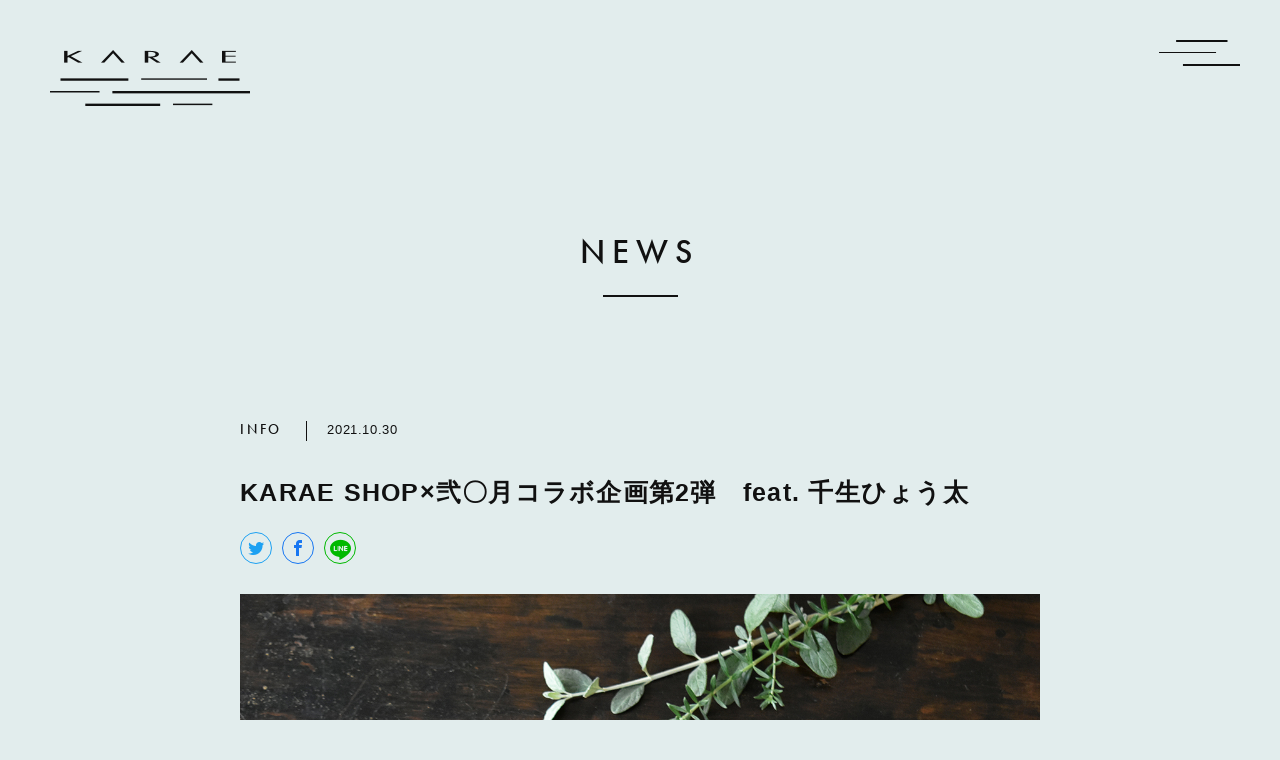

--- FILE ---
content_type: text/html; charset=UTF-8
request_url: https://karae.info/news/karae-shopxnijyuzuki02/
body_size: 7524
content:
<!doctype html>
<html lang="ja"
	prefix="og: https://ogp.me/ns#"  prefix="og: http://ogp.me/ns#">
<head>
<!-- Global site tag (gtag.js) - Google Analytics -->
<script async src="https://www.googletagmanager.com/gtag/js?id=UA-74780869-11"></script>
<script>
  window.dataLayer = window.dataLayer || [];
  function gtag(){dataLayer.push(arguments);}
  gtag('js', new Date());

  gtag('config', 'UA-74780869-11');
</script>
    <meta charset="utf-8">
    <meta http-equiv="X-UA-Compatible" content="IE=edge">
    <meta name="viewport" content="width=device-width, initial-scale=1">
    <meta name="format-detection" content="telephone=no">

    <meta name="msapplication-square70x70logo" content="/favicon/site-tile-70x70.png">
    <meta name="msapplication-square150x150logo" content="/favicon/site-tile-150x150.png">
    <meta name="msapplication-wide310x150logo" content="/favicon/site-tile-310x150.png">
    <meta name="msapplication-square310x310logo" content="/favicon/site-tile-310x310.png">
    <meta name="msapplication-TileColor" content="#fff">
    <link rel="shortcut icon" type="image/vnd.microsoft.icon" href="/favicon/favicon.ico">
    <link rel="icon" type="image/vnd.microsoft.icon" href="/favicon/favicon.ico">
    <link rel="apple-touch-icon" sizes="57x57" href="/favicon/apple-touch-icon-57x57.png">
    <link rel="apple-touch-icon" sizes="60x60" href="/favicon/apple-touch-icon-60x60.png">
    <link rel="apple-touch-icon" sizes="72x72" href="/favicon/apple-touch-icon-72x72.png">
    <link rel="apple-touch-icon" sizes="76x76" href="/favicon/apple-touch-icon-76x76.png">
    <link rel="apple-touch-icon" sizes="114x114" href="/favicon/apple-touch-icon-114x114.png">
    <link rel="apple-touch-icon" sizes="120x120" href="/favicon/apple-touch-icon-120x120.png">
    <link rel="apple-touch-icon" sizes="144x144" href="/favicon/apple-touch-icon-144x144.png">
    <link rel="apple-touch-icon" sizes="152x152" href="/favicon/apple-touch-icon-152x152.png">
    <link rel="apple-touch-icon" sizes="180x180" href="/favicon/apple-touch-icon-180x180.png">
    <link rel="icon" type="image/png" sizes="36x36" href="/favicon/android-chrome-36x36.png">
    <link rel="icon" type="image/png" sizes="48x48" href="/favicon/android-chrome-48x48.png">
    <link rel="icon" type="image/png" sizes="72x72" href="/favicon/android-chrome-72x72.png">
    <link rel="icon" type="image/png" sizes="96x96" href="/favicon/android-chrome-96x96.png">
    <link rel="icon" type="image/png" sizes="128x128" href="/favicon/android-chrome-128x128.png">
    <link rel="icon" type="image/png" sizes="144x144" href="/favicon/android-chrome-144x144.png">
    <link rel="icon" type="image/png" sizes="152x152" href="/favicon/android-chrome-152x152.png">
    <link rel="icon" type="image/png" sizes="192x192" href="/favicon/android-chrome-192x192.png">
    <link rel="icon" type="image/png" sizes="256x256" href="/favicon/android-chrome-256x256.png">
    <link rel="icon" type="image/png" sizes="384x384" href="/favicon/android-chrome-384x384.png">
    <link rel="icon" type="image/png" sizes="512x512" href="/favicon/android-chrome-512x512.png">
    <link rel="icon" type="image/png" sizes="36x36" href="/favicon/icon-36x36.png">
    <link rel="icon" type="image/png" sizes="48x48" href="/favicon/icon-48x48.png">
    <link rel="icon" type="image/png" sizes="72x72" href="/favicon/icon-72x72.png">
    <link rel="icon" type="image/png" sizes="96x96" href="/favicon/icon-96x96.png">
    <link rel="icon" type="image/png" sizes="128x128" href="/favicon/icon-128x128.png">
    <link rel="icon" type="image/png" sizes="144x144" href="/favicon/icon-144x144.png">
    <link rel="icon" type="image/png" sizes="152x152" href="/favicon/icon-152x152.png">
    <link rel="icon" type="image/png" sizes="160x160" href="/favicon/icon-160x160.png">
    <link rel="icon" type="image/png" sizes="192x192" href="/favicon/icon-192x192.png">
    <link rel="icon" type="image/png" sizes="196x196" href="/favicon/icon-196x196.png">
    <link rel="icon" type="image/png" sizes="256x256" href="/favicon/icon-256x256.png">
    <link rel="icon" type="image/png" sizes="384x384" href="/favicon/icon-384x384.png">
    <link rel="icon" type="image/png" sizes="512x512" href="/favicon/icon-512x512.png">
    <link rel="icon" type="image/png" sizes="16x16" href="/favicon/icon-16x16.png">
    <link rel="icon" type="image/png" sizes="24x24" href="/favicon/icon-24x24.png">
    <link rel="icon" type="image/png" sizes="32x32" href="/favicon/icon-32x32.png">
    <link rel="manifest" href="/favicon/manifest.json">

    <link rel="stylesheet" href="https://use.typekit.net/eoo2ksc.css">

    <title>KARAE SHOP×弐〇月コラボ企画第2弾　feat. 千生ひょう太｜月餅｜唐津｜佐賀 | KARAE／唐重</title>

<!-- All in One SEO Pack 3.2.9 によって Michael Torbert の Semper Fi Web Design[4640,4699] -->
<meta name="description"  content="　KARAE1階のセレクトショップ「KARAE SHOP」では、唐津市呼子にある器と本と焼き菓子のちいさなお店「弐〇月：にじゅうづき」さんとのコラボ企画が進行中！第2弾で登場したのは、「千生ひょう太：せんなりひょうた」さんの〈千生瓢油〉を用いた「瓢油かぼちゃ月餅」です。千生瓢油の芳ばしさとかぼちゃ餡のやさしい甘さでほっこりする味わいの新感覚月餅です。数量限定なので、お求めの方はお早めに♪" />

<script type="application/ld+json" class="aioseop-schema">{}</script>
<link rel="canonical" href="https://karae.info/news/karae-shopxnijyuzuki02/" />
<meta property="og:type" content="article" />
<meta property="og:title" content="KARAE SHOP×弐〇月コラボ企画第2弾　feat. 千生ひょう太｜月餅｜唐津｜佐賀 | KARAE／唐重" />
<meta property="og:description" content="　KARAE1階のセレクトショップ「KARAE SHOP」では、唐津市呼子にある器と本と焼き菓子のちいさなお店「弐〇月：にじゅうづき」さんとのコラボ企画が進行中！第2弾で登場したのは、「千生ひょう太：せんなりひょうた」さんの〈千生瓢油〉を用いた「瓢油かぼちゃ月餅」です。千生瓢油の芳ばしさとかぼちゃ餡のやさしい甘さでほっこりする味わいの新感覚月餅です。数量限定なので、お求めの方はお早めに♪" />
<meta property="og:url" content="https://karae.info/news/karae-shopxnijyuzuki02/" />
<meta property="og:site_name" content="KARAE／唐重" />
<meta property="og:image" content="https://karae.info/acms/wp-content/uploads/2021/10/レタッチ済★DSC_0330_fortop-1024x652.jpg" />
<meta property="article:published_time" content="2021-10-30T05:35:43Z" />
<meta property="article:modified_time" content="2024-08-21T08:43:30Z" />
<meta property="og:image:secure_url" content="https://karae.info/acms/wp-content/uploads/2021/10/レタッチ済★DSC_0330_fortop-1024x652.jpg" />
<meta name="twitter:card" content="summary_large_image" />
<meta name="twitter:title" content="KARAE SHOP×弐〇月コラボ企画第2弾　feat. 千生ひょう太｜月餅｜唐津｜佐賀 | KARAE／唐重" />
<meta name="twitter:description" content="　KARAE1階のセレクトショップ「KARAE SHOP」では、唐津市呼子にある器と本と焼き菓子のちいさなお店「弐〇月：にじゅうづき」さんとのコラボ企画が進行中！第2弾で登場したのは、「千生ひょう太：せんなりひょうた」さんの〈千生瓢油〉を用いた「瓢油かぼちゃ月餅」です。千生瓢油の芳ばしさとかぼちゃ餡のやさしい甘さでほっこりする味わいの新感覚月餅です。数量限定なので、お求めの方はお早めに♪" />
<meta name="twitter:image" content="https://karae.info/acms/wp-content/uploads/2021/10/レタッチ済★DSC_0330_fortop-1024x652.jpg" />
<!-- All in One SEO Pack -->
<link rel='dns-prefetch' href='//s.w.org' />
		<script type="text/javascript">
			window._wpemojiSettings = {"baseUrl":"https:\/\/s.w.org\/images\/core\/emoji\/11.2.0\/72x72\/","ext":".png","svgUrl":"https:\/\/s.w.org\/images\/core\/emoji\/11.2.0\/svg\/","svgExt":".svg","source":{"concatemoji":"https:\/\/karae.info\/acms\/wp-includes\/js\/wp-emoji-release.min.js?ver=81dc93f3d8ed20d9da120b1dfc0bac47"}};
			!function(e,a,t){var n,r,o,i=a.createElement("canvas"),p=i.getContext&&i.getContext("2d");function s(e,t){var a=String.fromCharCode;p.clearRect(0,0,i.width,i.height),p.fillText(a.apply(this,e),0,0);e=i.toDataURL();return p.clearRect(0,0,i.width,i.height),p.fillText(a.apply(this,t),0,0),e===i.toDataURL()}function c(e){var t=a.createElement("script");t.src=e,t.defer=t.type="text/javascript",a.getElementsByTagName("head")[0].appendChild(t)}for(o=Array("flag","emoji"),t.supports={everything:!0,everythingExceptFlag:!0},r=0;r<o.length;r++)t.supports[o[r]]=function(e){if(!p||!p.fillText)return!1;switch(p.textBaseline="top",p.font="600 32px Arial",e){case"flag":return s([55356,56826,55356,56819],[55356,56826,8203,55356,56819])?!1:!s([55356,57332,56128,56423,56128,56418,56128,56421,56128,56430,56128,56423,56128,56447],[55356,57332,8203,56128,56423,8203,56128,56418,8203,56128,56421,8203,56128,56430,8203,56128,56423,8203,56128,56447]);case"emoji":return!s([55358,56760,9792,65039],[55358,56760,8203,9792,65039])}return!1}(o[r]),t.supports.everything=t.supports.everything&&t.supports[o[r]],"flag"!==o[r]&&(t.supports.everythingExceptFlag=t.supports.everythingExceptFlag&&t.supports[o[r]]);t.supports.everythingExceptFlag=t.supports.everythingExceptFlag&&!t.supports.flag,t.DOMReady=!1,t.readyCallback=function(){t.DOMReady=!0},t.supports.everything||(n=function(){t.readyCallback()},a.addEventListener?(a.addEventListener("DOMContentLoaded",n,!1),e.addEventListener("load",n,!1)):(e.attachEvent("onload",n),a.attachEvent("onreadystatechange",function(){"complete"===a.readyState&&t.readyCallback()})),(n=t.source||{}).concatemoji?c(n.concatemoji):n.wpemoji&&n.twemoji&&(c(n.twemoji),c(n.wpemoji)))}(window,document,window._wpemojiSettings);
		</script>
		<style type="text/css">
img.wp-smiley,
img.emoji {
	display: inline !important;
	border: none !important;
	box-shadow: none !important;
	height: 1em !important;
	width: 1em !important;
	margin: 0 .07em !important;
	vertical-align: -0.1em !important;
	background: none !important;
	padding: 0 !important;
}
</style>
	<link rel='stylesheet' id='wp-block-library-css'  href='https://karae.info/acms/wp-includes/css/dist/block-library/style.min.css?ver=81dc93f3d8ed20d9da120b1dfc0bac47' type='text/css' media='all' />
<link rel='https://api.w.org/' href='https://karae.info/wp-json/' />
<link rel="EditURI" type="application/rsd+xml" title="RSD" href="https://karae.info/acms/xmlrpc.php?rsd" />
<link rel="wlwmanifest" type="application/wlwmanifest+xml" href="https://karae.info/acms/wp-includes/wlwmanifest.xml" /> 
<link rel='prev' title='『ベイビーわるきゅーれ』オンライン舞台挨拶決定！！' href='https://karae.info/news/2021107/' />
<link rel='next' title='『ピアソラ 永遠のリベルタンゴ』上映会＆生演奏イベント開催！' href='https://karae.info/news/20211120/' />

<link rel='shortlink' href='https://karae.info/?p=2608' />
<link rel="alternate" type="application/json+oembed" href="https://karae.info/wp-json/oembed/1.0/embed?url=https%3A%2F%2Fkarae.info%2Fnews%2Fkarae-shopxnijyuzuki02%2F" />
<link rel="alternate" type="text/xml+oembed" href="https://karae.info/wp-json/oembed/1.0/embed?url=https%3A%2F%2Fkarae.info%2Fnews%2Fkarae-shopxnijyuzuki02%2F&#038;format=xml" />

    <link rel="stylesheet" href="https://karae.info/acms/wp-content/themes/karae/styles/style.css">

</head>

<body>

                <header class="p-header">
                <div class="p-header-logo">
                    <a href="https://karae.info/"><img src="https://karae.info/images/common/logo.png" alt="KARAE"></a>
                </div>
            </header>
            <div class="c-menu">
            <a href="#" data-nav-trigger><img src="/images/common/menu.png" alt="メニュー"></a>
        </div>
        <nav class="p-gnav" data-nav>
            <a href="#" class="p-gnav-close" data-nav-trigger><img src="/images/common/menu-close.png" alt="メニューを閉じる"></a>
            <ul class="p-gnav-list">
                <li><a href="/about">ABOUT</a></li>
                <li><a href="/news">NEWS</a></li>
                <li><a href="/floorguide#hotel-karae">HOTEL</a></li>
                <li><a href="/floorguide#theater-enya">CINEMA</a></li>
                <li><a href="/floorguide#galleryinfo">GALLERY</a></li>
                <li><a href="/floorguide#tourism-service">TOURISM</a></li>
                <li><a href="#food" data-toggle aria-expanded="false">FOOD</a>
                    <ul class="p-gnav-list-sub" id="food" aria-hidden="true">
                                                <li><a href="/floorguide#karae-table">KARAE TABLE</a></li>
                                                <li><a href="/floorguide#tamatori">TAMATORI</a></li>
                                                <li><a href="/floorguide#%e3%82%b7%e3%83%a3%e3%83%b3%e3%83%aa%e3%83%bc%e5%94%90%e6%b4%a5">XIANG-LI KARATSU</a></li>
                                                                    </ul>
                </li>
                <li><a href="#others" data-toggle aria-expanded="false">OTHERS</a>
                    <ul class="p-gnav-list-sub" id="others" aria-hidden="true">
                                                <li><a href="/floorguide#karae-store">KARAE SHOP</a></li>
                                                                                                                            <li><a href="/floorguide#meme-share-office">SHARE OFFICE</a></li>
                                                                            <li><a href="/floorguide#meme-rental-meeting-space">RENTAL SPACE</a></li>
                                                                                                    <li><a href="/service/#popup">POP UP KARAE</a></li>
                    </ul>
                </li>
            </ul>
            <ul class="p-gnav-sublist">
                <li><a href="/floorguide">FLOOR GUIDE</a></li>
                <li><a href="/service">SERVICE</a></li>
                <li><a href="/about#access">ACCESS</a></li>
                <li><a href="https://recruit.ikiiki-karatsu.jp/" target="_blank">RECRUIT</a></li>
                <li><a href="https://karaeshop.base.shop" target="_blank">ONLINE SHOP</a></li>
            </ul>
            <ul class="p-gnav-snslist">
                <li><a href="https://www.instagram.com/karae_karatsu/" target="_blank"><img src="/images/common/sns-instagram.png" alt="instagram"></a></li>
                <li><a href="https://www.facebook.com/karae.karatsu/" target="_blank"><img src="/images/common/sns-facebook.png" alt="facebook"></a></li>
                <li><a href="https://twitter.com/karae_karatsu" target="_blank"><img src="/images/common/sns-twitter.png" alt="twitter"></a></li>
            </ul>
        </nav>
    
    
    <div class="p-main">

        <div class="c-section">
            <div class="c-section-container">
                <p class="c-h1">NEWS</p>
            </div>
        </div>

        <section class="c-section">
            <div class="c-section-container">
                <div class="c-section-container-narrow">
                    <div class="news-header">
                        <div>
                            <span class="news-category">INFO</span>
                            <span class="news-date">2021.10.30</span>
                        </div>
                    </div>
                    <h1 class="news-title">KARAE SHOP×弐〇月コラボ企画第2弾　feat. 千生ひょう太</h1>
                    <ul class="news-sns u-mb30">
                        <li><a href="http://twitter.com/share?url=https%3A%2F%2Fkarae.info%2Fnews%2Fkarae-shopxnijyuzuki02%2F&text=KARAE SHOP×弐〇月コラボ企画第2弾　feat. 千生ひょう太" class="news-sns-link news-sns-link--twitter" target="_blank"><i class="icon-twitter"></i></a></li>
                        <li><a href="http://www.facebook.com/share.php?u=https%3A%2F%2Fkarae.info%2Fnews%2Fkarae-shopxnijyuzuki02%2F" class="news-sns-link news-sns-link--facebook" target="_blank"><i class="icon-facebook"></i></a></li>
                        <li><a href="https://social-plugins.line.me/lineit/share?url=https%3A%2F%2Fkarae.info%2Fnews%2Fkarae-shopxnijyuzuki02%2F" class="news-sns-link news-sns-link--line" target="_blank"><i class="icon-line"></i></a></li>
                    </ul>
                    <img src="https://karae.info/acms/wp-content/uploads/2021/10/レタッチ済★DSC_0330_fortop.jpg"  alt="" srcset="https://karae.info/acms/wp-content/uploads/2021/10/レタッチ済★DSC_0330_fortop.jpg 1280w, https://karae.info/acms/wp-content/uploads/2021/10/レタッチ済★DSC_0330_fortop-300x191.jpg 300w, https://karae.info/acms/wp-content/uploads/2021/10/レタッチ済★DSC_0330_fortop-768x489.jpg 768w, https://karae.info/acms/wp-content/uploads/2021/10/レタッチ済★DSC_0330_fortop-1024x652.jpg 1024w" sizes="(max-width: 1280px) 100vw, 1280px" />                    <div class="entry-content">
                        
<p><br>　KARAE1階のセレクトショップ「<a href="https://www.instagram.com/karae_shop"><strong>KARAE SHOP</strong></a>」では、唐津市呼子にある器と本と焼き菓子のちいさなお店「<a href="https://www.instagram.com/nijyuzuki20202"><strong>弐〇月：にじゅうづき</strong></a>」さんとのコラボ企画が進行中！第2弾で登場したのは、「<strong><a href="https://www.instagram.com/sennari_hyouta">千生ひょう太：せんなりひょうた</a></strong>」さんの〈千生瓢油〉を用いた「瓢油かぼちゃ月餅」です。</p>



<p>　千生ひょう太さんは名護屋城近くにお店を構える人気飲食店です。お店の一番人気はオリジナル醤油〈千生瓢油〉は、お店の1番人気である、くちどけ柔らかな佐賀牛のローストビーフをたっぷりとご飯に乗せた&#8221;カチドキ丼&#8221; にかけるお醤油として生まれたもの。にんにく風味が食欲をかき立てる、かける・絡める・つけるとどんな料理にも合う万能醤油です。 <br><br>今回のコラボでは、そんな〈千生瓢油〉を秋の味覚の特製かぼちゃ餡に混ぜ込み、 甘じょっぱいお惣菜風の「瓢油かぼちゃ月餅」が出来上がりました。<br><br>千生瓢油の芳ばしさとかぼちゃ餡のやさしい甘さでほっこりする味わいの新感覚月餅です。数量限定なので、お求めの方はお早めに♪ <br><br>ーーーーーーーーーーーーーーーーーーーーー<br><strong>KARAE SHOP×弐〇月コラボ企画<br>第2弾 feat.千生ひょう太</strong><br>・ 瓢油かぼちゃ月餅 ／324円<strong><br></strong>・ 千生瓢油＆千生ひょう太の瓢油かぼちゃ月餅2個入りギフトセット／1,400円<br>※各数量限定、価格は全て税込<br>ーーーーーーーーーーーーーーーーーーーーー <br></p>



<figure class="wp-block-image"><img src="http://karae.info/acms/wp-content/uploads/2021/10/DSC_0312-1024x683.jpg" alt="" class="wp-image-2610" srcset="https://karae.info/acms/wp-content/uploads/2021/10/DSC_0312-1024x683.jpg 1024w, https://karae.info/acms/wp-content/uploads/2021/10/DSC_0312-300x200.jpg 300w, https://karae.info/acms/wp-content/uploads/2021/10/DSC_0312-768x512.jpg 768w" sizes="(max-width: 1024px) 100vw, 1024px" /></figure>



<hr class="wp-block-separator"/>



<h2>千生ひょう太：せんなりひょうた</h2>



<p>唐津市鎮西町にある居酒屋。おろしにんにくと醤油の絶妙バランスでどんなお料理にもあうと評判の〈千生瓢油〉を生み出しました。千生瓢油はKARAE SHOPにてお取り扱い中！<br><br>Instagram：<a href="https://www.instagram.com/miyoshiyouhouen"><a href="https://www.instagram.com/sennari_hyouta">https://www.instagram.com/miyoshiyouhouen</a></a></p>



<h2>弐〇月：にじゅうづき</h2>



<p>唐津市呼子の大正15年に建てられた古民家の、焼き物・本・庭で育てた柑橘とハーブの焼菓子のお店。焼き菓子をKARAE SHOPにてお取り扱い中！<br><br>Instagram：<a href="https://www.instagram.com/nijyuzuki20202">https://www.instagram.com/nijyuzuki20202</a></p>



<figure class="wp-block-image is-resized"><a href="https://lin.ee/3Wb4CY4Ot" target="_blank" rel="noreferrer noopener"><img src="https://scdn.line-apps.com/n/line_add_friends/btn/ja.png" alt="友だち追加" width="116" height="36"/></a></figure>


<p><!--EndFragment--></p>
<p></p>                    </div>
                    <ul class="news-sns u-mt40">
                        <li><a href="http://twitter.com/share?url=https%3A%2F%2Fkarae.info%2Fnews%2Fkarae-shopxnijyuzuki02%2F&text=KARAE SHOP×弐〇月コラボ企画第2弾　feat. 千生ひょう太" class="news-sns-link news-sns-link--twitter" target="_blank"><i class="icon-twitter"></i></a></li>
                        <li><a href="http://www.facebook.com/share.php?u=https%3A%2F%2Fkarae.info%2Fnews%2Fkarae-shopxnijyuzuki02%2F" class="news-sns-link news-sns-link--facebook" target="_blank"><i class="icon-facebook"></i></a></li>
                        <li><a href="https://social-plugins.line.me/lineit/share?url=https%3A%2F%2Fkarae.info%2Fnews%2Fkarae-shopxnijyuzuki02%2F" class="news-sns-link news-sns-link--line" target="_blank"><i class="icon-line"></i></a></li>
                    </ul>
                </div>
            </div>
        </section>

        <section class="c-section">
            <div class="c-section-container">
                <h2 class="c-h2">NEW POSTS</h2>
                <div class="u-row">
                                        <div class="u-col-4 u-col-6--sp ">
                        <a href="https://karae.info/news/line9000/" class="p-news">
                            <img src="https://karae.info/acms/wp-content/uploads/2026/01/9000人突破ビジュ-04.jpg"  alt="" srcset="https://karae.info/acms/wp-content/uploads/2026/01/9000人突破ビジュ-04.jpg 5333w, https://karae.info/acms/wp-content/uploads/2026/01/9000人突破ビジュ-04-300x191.jpg 300w, https://karae.info/acms/wp-content/uploads/2026/01/9000人突破ビジュ-04-768x489.jpg 768w, https://karae.info/acms/wp-content/uploads/2026/01/9000人突破ビジュ-04-1024x652.jpg 1024w" sizes="(max-width: 5333px) 100vw, 5333px" />                            <h3 class="p-news-title">KARAE公式LINE 9000人突破！ありがとうキャンペーン</h3>
                            <p class="p-news-date">2026.01.09</p>
                            <div class="p-news-category">EVENT</div>
                        </a>
                    </div>
                                        <div class="u-col-4 u-col-6--sp ">
                        <a href="https://karae.info/news/winterspecial2025/" class="p-news">
                            <img src="https://karae.info/acms/wp-content/uploads/2025/12/2025冬カフェビジュアル２-07.jpg"  alt="" srcset="https://karae.info/acms/wp-content/uploads/2025/12/2025冬カフェビジュアル２-07.jpg 1280w, https://karae.info/acms/wp-content/uploads/2025/12/2025冬カフェビジュアル２-07-300x191.jpg 300w, https://karae.info/acms/wp-content/uploads/2025/12/2025冬カフェビジュアル２-07-768x489.jpg 768w, https://karae.info/acms/wp-content/uploads/2025/12/2025冬カフェビジュアル２-07-1024x652.jpg 1024w" sizes="(max-width: 1280px) 100vw, 1280px" />                            <h3 class="p-news-title">KARAE TABLEプレゼンツ♡ WINTER SWEETS</h3>
                            <p class="p-news-date">2025.12.14</p>
                            <div class="p-news-category">INFO</div>
                        </a>
                    </div>
                                        <div class="u-col-4 u-col-6--sp ">
                        <a href="https://karae.info/news/collaboration-2512/" class="p-news">
                            <img src="https://karae.info/acms/wp-content/uploads/2025/10/☆メイン-for-karae.jpg"  alt="" srcset="https://karae.info/acms/wp-content/uploads/2025/10/☆メイン-for-karae.jpg 1696w, https://karae.info/acms/wp-content/uploads/2025/10/☆メイン-for-karae-300x191.jpg 300w, https://karae.info/acms/wp-content/uploads/2025/10/☆メイン-for-karae-768x489.jpg 768w, https://karae.info/acms/wp-content/uploads/2025/10/☆メイン-for-karae-1024x652.jpg 1024w" sizes="(max-width: 1696px) 100vw, 1696px" />                            <h3 class="p-news-title">アニメ映画「ゾンビランドサガ ゆめぎんがパラダイス」上映記念！×KARAE TABLEコラボキャンペーン開催中</h3>
                            <p class="p-news-date">2025.12.27</p>
                            <div class="p-news-category">INFO</div>
                        </a>
                    </div>
                                        <div class="u-col-4 u-col-6--sp u-hide-pc">
                        <a href="https://karae.info/news/furusato2025/" class="p-news">
                            <img src="https://karae.info/acms/wp-content/uploads/2025/11/ふるさと納税SNS用2025-04.jpg"  alt="" srcset="https://karae.info/acms/wp-content/uploads/2025/11/ふるさと納税SNS用2025-04.jpg 800w, https://karae.info/acms/wp-content/uploads/2025/11/ふるさと納税SNS用2025-04-300x191.jpg 300w, https://karae.info/acms/wp-content/uploads/2025/11/ふるさと納税SNS用2025-04-768x489.jpg 768w" sizes="(max-width: 800px) 100vw, 800px" />                            <h3 class="p-news-title">映画館の活動をふるさと納税で応援しよう！</h3>
                            <p class="p-news-date">2025.11.15</p>
                            <div class="p-news-category">INFO</div>
                        </a>
                    </div>
                                                        </div>
                <div class="u-align-center u-mt70"><a href="/news" class="c-link">VIEW MORE</a></div>
            </div>
        </section>

    </div>

    <footer class="p-footer">
        <div class="p-footer-container">
            <div class="p-footer-link">
                <ul class="p-footer-link-list">
                    <li><a href="/">TOP</a></li>
                    <li><a href="/about">ABOUT</a></li>
                    <li><a href="/floorguide">FLOOR GUIDE</a></li>
                    <li><a href="/service">SERVICE</a></li>
                    <li><a href="/about#access">ACCESS</a></li>
                    <li><a href="/news">NEWS</a></li>
                    <li><a href="https://recruit.ikiiki-karatsu.jp/" target="_blank">RECRUIT</a></li>
                    <li><a href="https://karaeshop.base.shop" target="_blank">ONLINE SHOP</a></li>
                </ul>
                <ul class="p-footer-link-snslist">
                    <li><a href="https://www.instagram.com/karae_karatsu/" target="_blank"><img src="/images/common/footer-sns-instagram.png" alt="instagram"></a></li>
                    <li><a href="https://www.facebook.com/karae.karatsu/" target="_blank"><img src="/images/common/footer-sns-facebook.png" alt="facebook"></a></li>
                    <li><a href="https://twitter.com/karae_karatsu" target="_blank"><img src="/images/common/footer-sns-twitter.png" alt="twitter"></a></li>
                </ul>
            </div>
            <div class="p-footer-copyright">
                <div class="u-text-small">Copyright© <a href="http://ikiiki-karatsu.jp/" target="_blank">IKIIKIKARATSU. INC.</a> All Rights Reserved.</div>
            </div>
        </div>
    </footer>

    <script src="https://karae.info/acms/wp-content/themes/karae/scripts/vendor/jquery.js"></script>
    <script src="https://karae.info/acms/wp-content/themes/karae/scripts/vendor/jquery.easing.js"></script>
    <script src="https://karae.info/acms/wp-content/themes/karae/scripts/moveTo.js"></script>
    <script src="https://karae.info/acms/wp-content/themes/karae/scripts/accordion.js"></script>
    <script src="https://karae.info/acms/wp-content/themes/karae/scripts/animation.js"></script>
    <script src="https://karae.info/acms/wp-content/themes/karae/scripts/background.js"></script>
    <script src="https://karae.info/acms/wp-content/themes/karae/scripts/menu.js"></script>
    <script src="https://karae.info/acms/wp-content/themes/karae/scripts/about.js"></script>

    
<script type='text/javascript' src='https://karae.info/acms/wp-includes/js/wp-embed.min.js?ver=81dc93f3d8ed20d9da120b1dfc0bac47'></script>

</body>
</html>


--- FILE ---
content_type: text/css
request_url: https://karae.info/acms/wp-content/themes/karae/styles/style.css
body_size: 104890
content:
@charset "UTF-8";
/* --------------------------
color
-------------------------- */
/* --------------------------
spacing
-------------------------- */
/* --------------------------
font
-------------------------- */
/* --------------------------
contents width  
-------------------------- */
/* --------------------------
z-index order
-------------------------- */
/* --------------------------
media query
-------------------------- */
/* --------------------------
h with center-line
-------------------------- */
html,
body,
p,
ol,
ul,
li,
dl,
dt,
dd,
blockquote,
figure,
fieldset,
legend,
textarea,
pre,
iframe,
hr,
h1,
h2,
h3,
h4,
h5,
h6 {
  margin: 0;
  padding: 0;
  line-height: 1;
}

h1,
h2,
h3,
h4,
h5,
h6 {
  font-size: 100%;
  font-weight: 300;
}

ul {
  list-style: none;
}

button,
input,
select,
textarea {
  margin: 0;
}

html {
  -webkit-box-sizing: border-box;
          box-sizing: border-box;
}

*, *:before, *:after {
  -webkit-box-sizing: border-box;
          box-sizing: border-box;
}

img,
embed,
iframe,
object,
audio,
video {
  height: auto;
  max-width: 100%;
}

iframe {
  border: 0;
}

table {
  border-collapse: collapse;
  border-spacing: 0;
}

td,
th {
  padding: 0;
  text-align: left;
}

html {
  font-size: 16px;
}

@media screen and (max-width: 767px) {
  html {
    font-size: 15px;
  }
}

body {
  font-family: "游ゴシック体", YuGothic, "Yu Gothic M", "游ゴシック Medium", "Yu Gothic Medium", "ヒラギノ角ゴ ProN W3", "Hiragino Kaku Gothic ProN W3", HiraKakuProN-W3, "ヒラギノ角ゴ ProN", "Hiragino Kaku Gothic ProN", "ヒラギノ角ゴ Pro", "Hiragino Kaku Gothic Pro", "メイリオ", Meiryo, sans-serif;
  font-weight: 300;
  color: #111;
  background-color: #E2EDED;
  -webkit-font-smoothing: antialiased;
  -moz-osx-font-smoothing: grayscale;
}

a {
  color: #111;
  text-decoration: underline;
  -webkit-text-decoration-color: #666;
          text-decoration-color: #666;
}

a:hover {
  opacity: 0.6;
}

@media screen and (min-width: 768px) {
  a[href*="tel:"] {
    pointer-events: none;
    cursor: text;
    text-decoration: none;
  }
}

p {
  margin-bottom: 2em;
  line-height: 2em;
  letter-spacing: 0.05em;
}

@media screen and (min-width: 768px) {
  p {
    font-size: 1rem;
  }
}

p:last-child {
  margin-bottom: 0;
}

img {
  height: auto;
  max-width: 100%;
}

.en, .wp-pagenavi span, .wp-pagenavi a, .c-h1, .c-h2, .c-h3, .editor-writing-flow h3,
.entry-content h3, .about-contributors-title, .c-link, .p-footer-link-list, .p-footer-copyright, .p-gnav-list > li, .p-gnav-list-sub > li, .p-gnav-sublist > li, .p-news-category, .about-concept-title, .about-contributors-role, .about-contributors-name, .floorguide-map-floor, .floorguide-map-list li::before, .floorguide-map-list li a, .news-categolies li, .news-category, .top-nav {
  font-family: futura-pt, "游ゴシック体", YuGothic, "Yu Gothic M", "游ゴシック Medium", "Yu Gothic Medium", "ヒラギノ角ゴ ProN W3", "Hiragino Kaku Gothic ProN W3", HiraKakuProN-W3, "ヒラギノ角ゴ ProN", "Hiragino Kaku Gothic ProN", "ヒラギノ角ゴ Pro", "Hiragino Kaku Gothic Pro", "メイリオ", Meiryo, sans-serif;
  font-weight: 500;
  font-style: normal;
  -webkit-font-smoothing: antialiased;
  -moz-osx-font-smoothing: grayscale;
  -webkit-font-variant-ligatures: no-common-ligatures;
          font-variant-ligatures: no-common-ligatures;
  -webkit-font-feature-settings: "liga" 0, "clig" 0;
  font-feature-settings: "liga" 0, "clig" 0;
}

@font-face {
  font-family: 'icomoon';
  src: url("../fonts/icomoon.eot?os7tib");
  src: url("../fonts/icomoon.eot?os7tib#iefix") format("embedded-opentype"), url("../fonts/icomoon.ttf?os7tib") format("truetype"), url("../fonts/icomoon.woff?os7tib") format("woff"), url("../fonts/icomoon.svg?os7tib#icomoon") format("svg");
  font-weight: normal;
  font-style: normal;
  font-display: block;
}

[class^="icon-"], [class*=" icon-"] {
  /* use !important to prevent issues with browser extensions that change fonts */
  font-family: 'icomoon' !important;
  speak: never;
  font-style: normal;
  font-weight: normal;
  font-variant: normal;
  text-transform: none;
  line-height: 1;
  /* Better Font Rendering =========== */
  -webkit-font-smoothing: antialiased;
  -moz-osx-font-smoothing: grayscale;
}

.icon-line:before {
  content: "\e900";
}

.icon-bookmark:before {
  content: "\e9d2";
}

.icon-facebook:before {
  content: "\ea90";
}

.icon-twitter:before {
  content: "\ea96";
}

/* Slider */
.slick-slider {
  position: relative;
  display: block;
  -webkit-box-sizing: border-box;
          box-sizing: border-box;
  -webkit-touch-callout: none;
  -webkit-user-select: none;
  -moz-user-select: none;
  -ms-user-select: none;
  user-select: none;
  -ms-touch-action: pan-y;
  touch-action: pan-y;
  -webkit-tap-highlight-color: transparent;
}

.slick-list {
  position: relative;
  overflow: hidden;
  display: block;
  margin: 0;
  padding: 0;
}

.slick-list:focus {
  outline: none;
}

.slick-list.dragging {
  cursor: pointer;
  cursor: hand;
}

.slick-slider .slick-track,
.slick-slider .slick-list {
  -webkit-transform: translate3d(0, 0, 0);
  transform: translate3d(0, 0, 0);
}

.slick-track {
  position: relative;
  left: 0;
  top: 0;
  display: block;
  margin-left: auto;
  margin-right: auto;
}

.slick-track:before, .slick-track:after {
  content: "";
  display: table;
}

.slick-track:after {
  clear: both;
}

.slick-loading .slick-track {
  visibility: hidden;
}

.slick-slide {
  float: left;
  height: 100%;
  min-height: 1px;
  display: none;
}

[dir="rtl"] .slick-slide {
  float: right;
}

.slick-slide img {
  display: block;
}

.slick-slide.slick-loading img {
  display: none;
}

.slick-slide.dragging img {
  pointer-events: none;
}

.slick-initialized .slick-slide {
  display: block;
}

.slick-loading .slick-slide {
  visibility: hidden;
}

.slick-vertical .slick-slide {
  display: block;
  height: auto;
  border: 1px solid transparent;
}

.slick-arrow.slick-hidden {
  display: none;
}

/* Slider */
.slick-loading .slick-list {
  background: #fff url("./ajax-loader.gif") center center no-repeat;
}

/* Icons */
@font-face {
  font-family: "slick";
  src: url("./fonts/slick.eot");
  src: url("./fonts/slick.eot?#iefix") format("embedded-opentype"), url("./fonts/slick.woff") format("woff"), url("./fonts/slick.ttf") format("truetype"), url("./fonts/slick.svg#slick") format("svg");
  font-weight: normal;
  font-style: normal;
}

/* Arrows */
.slick-prev,
.slick-next {
  position: absolute;
  display: block;
  height: 20px;
  width: 20px;
  line-height: 0px;
  font-size: 0px;
  cursor: pointer;
  background: transparent;
  color: transparent;
  top: 50%;
  -webkit-transform: translate(0, -50%);
  transform: translate(0, -50%);
  padding: 0;
  border: none;
  outline: none;
}

.slick-prev:hover, .slick-prev:focus,
.slick-next:hover,
.slick-next:focus {
  outline: none;
  background: transparent;
  color: transparent;
}

.slick-prev:hover:before, .slick-prev:focus:before,
.slick-next:hover:before,
.slick-next:focus:before {
  opacity: 1;
}

.slick-prev.slick-disabled:before,
.slick-next.slick-disabled:before {
  opacity: 0.25;
}

.slick-prev:before,
.slick-next:before {
  font-family: "slick";
  font-size: 20px;
  line-height: 1;
  color: white;
  opacity: 0.75;
  -webkit-font-smoothing: antialiased;
  -moz-osx-font-smoothing: grayscale;
}

.slick-prev {
  left: -25px;
}

[dir="rtl"] .slick-prev {
  left: auto;
  right: -25px;
}

.slick-prev:before {
  content: "←";
}

[dir="rtl"] .slick-prev:before {
  content: "→";
}

.slick-next {
  right: -25px;
}

[dir="rtl"] .slick-next {
  left: -25px;
  right: auto;
}

.slick-next:before {
  content: "→";
}

[dir="rtl"] .slick-next:before {
  content: "←";
}

/* Dots */
.slick-dotted.slick-slider {
  margin-bottom: 30px;
}

.slick-dots {
  position: absolute;
  bottom: -25px;
  list-style: none;
  display: block;
  text-align: center;
  padding: 0;
  margin: 0;
  width: 100%;
}

.slick-dots li {
  position: relative;
  display: inline-block;
  height: 20px;
  width: 20px;
  margin: 0 5px;
  padding: 0;
  cursor: pointer;
}

.slick-dots li button {
  border: 0;
  background: transparent;
  display: block;
  height: 20px;
  width: 20px;
  outline: none;
  line-height: 0px;
  font-size: 0px;
  color: transparent;
  padding: 5px;
  cursor: pointer;
}

.slick-dots li button:hover, .slick-dots li button:focus {
  outline: none;
}

.slick-dots li button:hover:before, .slick-dots li button:focus:before {
  opacity: 1;
}

.slick-dots li button:before {
  position: absolute;
  top: 0;
  left: 0;
  content: "•";
  width: 20px;
  height: 20px;
  font-family: "slick";
  font-size: 6px;
  line-height: 20px;
  text-align: center;
  color: black;
  opacity: 0.25;
  -webkit-font-smoothing: antialiased;
  -moz-osx-font-smoothing: grayscale;
}

.slick-dots li.slick-active button:before {
  color: black;
  opacity: 0.75;
}

/* --------------------------
フォーム
-------------------------- */
.c-form-text {
  border: 1px solid #eee;
  width: 100%;
  padding: 0 5px;
  font-size: 1rem;
  line-height: 1.5;
}

.c-form-text--small {
  width: 100px;
}

.c-form-textarea {
  border: 1px solid #eee;
  width: 100%;
  padding: 8px 5px;
  height: 100px;
  border-radius: 3px;
}

.c-form-checkbox-input {
  display: none;
}

.c-form-checkbox-input:checked + .c-form-checkbox-span::after, .c-form-checkbox-input:checked + .mwform-checkbox-field-text::after {
  content: "";
  display: block;
  position: absolute;
  top: 5px;
  left: 6px;
  width: 8px;
  height: 12px;
  -webkit-transform: rotate(40deg);
          transform: rotate(40deg);
  border-bottom: 3px solid #ff0000;
  border-right: 3px solid #ff0000;
}

.c-form-checkbox-span, .mwform-checkbox-field-text {
  padding-left: 28px;
  position: relative;
}

.c-form-checkbox-span::before, .mwform-checkbox-field-text::before {
  content: "";
  display: block;
  position: absolute;
  top: 3px;
  left: 0;
  width: 20px;
  height: 20px;
  border: 2px solid #eee;
  background-color: #fff;
}

.c-form-radio-input {
  display: none;
}

.c-form-radio-input:checked + .c-form-radio-span::after, .c-form-radio-input:checked + .mwform-radio-field-text::after {
  content: "";
  display: block;
  position: absolute;
  top: 8px;
  left: 5px;
  width: 10px;
  height: 10px;
  border-radius: 50%;
  background-color: #ff0000;
}

.c-form-radio-span, .mwform-radio-field-text {
  padding-left: 28px;
  position: relative;
}

.c-form-radio-span::before, .mwform-radio-field-text::before {
  content: "";
  display: block;
  position: absolute;
  top: 3px;
  left: 0;
  width: 20px;
  height: 20px;
  border-radius: 50%;
  border: 2px solid #eee;
  background-color: #fff;
}

.c-form-select {
  display: block;
  font-size: 14px;
  padding: 10px 13px;
  width: 100%;
  max-width: 100%;
  -webkit-box-sizing: border-box;
          box-sizing: border-box;
  margin: 0;
  -moz-appearance: none;
  -webkit-appearance: none;
  appearance: none;
  border: 0;
  border: 1px solid #eee;
  background-color: #fff;
  background-image: url("data:image/svg+xml,%3Csvg aria-hidden='true' focusable='false' data-prefix='far' data-icon='angle-down' class='svg-inline--fa fa-angle-down fa-w-10' role='img' xmlns='http://www.w3.org/2000/svg' viewBox='0 0 320 512'%3E%3Cpath fill='currentColor' d='M151.5 347.8L3.5 201c-4.7-4.7-4.7-12.3 0-17l19.8-19.8c4.7-4.7 12.3-4.7 17 0L160 282.7l119.7-118.5c4.7-4.7 12.3-4.7 17 0l19.8 19.8c4.7 4.7 4.7 12.3 0 17l-148 146.8c-4.7 4.7-12.3 4.7-17 0z'%3E%3C/path%3E%3C/svg%3E");
  background-repeat: no-repeat, repeat;
  background-position: right .7em top 50%, 0 0;
  background-size: .65em auto, 100%;
}

.c-form-select::-ms-expand {
  display: none;
}

.c-form-select:hover {
  border-color: #888;
}

.c-form-select:focus {
  border-color: #aaa;
  -webkit-box-shadow: 0 0 1px 3px rgba(59, 153, 252, 0.7);
          box-shadow: 0 0 1px 3px rgba(59, 153, 252, 0.7);
  box-shadow: 0 0 0 3px -moz-mac-focusring;
  color: #222;
  outline: none;
}

.c-form-select--small {
  width: 80px;
  display: inline-block;
}

.c-form-select option {
  font-weight: normal;
}

input[type="submit"],
input[type="button"] {
  -webkit-box-sizing: content-box;
  -webkit-appearance: button;
  -moz-appearance: button;
       appearance: button;
  -webkit-box-sizing: border-box;
          box-sizing: border-box;
}

input[type="submit"]::-webkit-search-decoration,
input[type="button"]::-webkit-search-decoration {
  display: none;
}

input[type="submit"]::focus,
input[type="button"]::focus {
  outline-offset: -2px;
}

.mwform-checkbox-field {
  display: inline-block;
  margin-right: 0;
}

.mwform-checkbox-field {
  margin-top: 10px;
}

.mwform-radio-field-text {
  line-height: 1.8;
  margin-right: 20px;
}

.mw_wp_form .horizontal-item + .horizontal-item {
  margin-left: 0;
}

.error {
  margin: 5px 0 10px;
}

.editor-writing-flow__click-redirect {
  margin-bottom: 0;
}

.editor-writing-flow h2,
.entry-content h2 {
  font-size: 1.375rem;
  line-height: 2.3125rem;
  letter-spacing: 0.05em;
  margin-top: 30px;
  margin-bottom: 30px;
  font-weight: bold;
}

@media screen and (max-width: 767px) {
  .editor-writing-flow h2,
  .entry-content h2 {
    font-size: 1.4666666667rem;
    line-height: 2.4666666667rem;
  }
}

.editor-writing-flow strong,
.entry-content strong {
  font-weight: bold;
}

.wp-block {
  max-width: 100%;
}

.wp-block-image,
.wp-block-columns,
.wp-block-media-text,
.wp-block-table,
.wp-block-cover,
.wp-block-quote,
.wp-block-button {
  margin: 40px 0;
}

.wp-block-separator {
  margin: 80px 0;
  border: 0;
  border-top: 1px solid #666;
}

.wp-block-quote {
  padding: 20px;
  background-color: #F5F5F5;
}

.wp-block-image::after {
  content: "";
  clear: both;
  font-size: 0;
  height: 0;
  display: block;
  visibility: hidden;
}

@media screen and (max-width: 767px) {
  .wp-block-image figcaption {
    text-align: left;
    line-height: 1.5;
  }
}

.wp-block-table.aligncenter, .wp-block-table.alignleft, .wp-block-table.alignright {
  width: 100%;
}

@media screen and (max-width: 1023px) {
  .wp-block-columns {
    -ms-flex-wrap: nowrap;
        flex-wrap: nowrap;
  }
}

@media screen and (max-width: 767px) {
  .wp-block-column + .wp-block-column {
    margin-top: 80px;
  }
}

.wp-pagenavi {
  text-align: center;
  margin-top: 50px;
}

.wp-pagenavi .pages {
  display: none;
}

.wp-pagenavi span, .wp-pagenavi a {
  /*数字部分の共通CSS　大きさなど*/
  font-size: 0.875rem;
  letter-spacing: 0.2em;
  line-height: 1.1875rem;
  display: inline-block;
  margin: 0 7.5px;
  text-decoration: none;
  color: #111;
}

.wp-pagenavi span.current, .wp-pagenavi span:hover, .wp-pagenavi a.current, .wp-pagenavi a:hover {
  /*現在のページ*/
  color: #999;
}

/* --------------------------
パンくずナビ
-------------------------- */
.c-breadcrumb {
  background-color: #5A5445;
}

.c-breadcrumb-list {
  list-style: none;
  margin: 0;
  padding: 10px 0;
  display: -webkit-box;
  display: -ms-flexbox;
  display: flex;
}

.c-breadcrumb-list li {
  color: #fff;
  font-size: 0.875rem;
}

.c-breadcrumb-list li::after {
  content: '/';
  padding: 0 0.5em;
}

.c-breadcrumb-list li:last-child::after {
  content: '';
}

.c-breadcrumb-list li a {
  color: #fff;
}

/* --------------------------
ボタン
-------------------------- */
.c-button {
  display: inline-block;
  width: auto;
  border: 1px solid #4B6F62;
  padding: 15px 13px;
  cursor: pointer;
  text-decoration: none;
  text-align: center;
  color: #fff;
  background-color: #4B6F62;
  border-radius: 4px;
  position: relative;
  line-height: 1;
  -webkit-transition: color 0.1s, background-color 0.1s;
  transition: color 0.1s, background-color 0.1s;
}

.c-button:hover {
  color: #4B6F62;
  background-color: #fff;
  text-decoration: none;
  opacity: 1;
}

.c-button--external {
  padding: 15px 50px 15px 35px;
}

.c-button--external::after {
  position: absolute;
  top: 50%;
  right: 15px;
  margin-top: -7px;
  display: inline-block;
  font-family: 'Font Awesome 5 Pro';
  content: '\f360';
  font-weight: 900;
}

.c-button--arrow {
  padding: 15px 50px 15px 35px;
}

.c-button--arrow::after {
  position: absolute;
  top: 50%;
  right: 15px;
  margin-top: -7px;
  display: inline-block;
  font-family: 'Font Awesome 5 Pro';
  content: '\f105';
  font-weight: 900;
}

.c-button--internal {
  padding: 15px 50px 15px 35px;
}

.c-button--internal::after {
  position: absolute;
  top: 50%;
  right: 15px;
  margin-top: -7px;
  display: inline-block;
  font-family: 'Font Awesome 5 Pro';
  content: '\f105';
  font-weight: 900;
}

.c-button--primary {
  background-color: #4B6F62;
  border: 0;
  color: #fff;
}

@media screen and (max-width: 767px) {
  .c-button--primary {
    padding: 15px;
    width: 100%;
  }
}

.c-button--action {
  background-color: #4B6F62;
  color: #fff;
  font-size: 1.6rem;
  padding: 20px 45px;
  min-width: 350px;
  letter-spacing: 0.1em;
}

@media screen and (max-width: 767px) {
  .c-button--action {
    padding: 15px;
    width: 100%;
  }
}

.c-button--action::after {
  margin-top: -10px;
}

.c-button--disabled {
  pointer-events: none;
  background-color: #eee;
  border-color: #eee;
  color: #fff;
}

.c-button--large {
  min-width: 350px;
}

@media screen and (max-width: 767px) {
  .c-button--large {
    min-width: auto;
    width: 100%;
  }
}

.c-button--small {
  min-width: 255px;
}

@media screen and (max-width: 767px) {
  .c-button--small {
    min-width: auto;
  }
}

/* --------------------------
フォーム
-------------------------- */
.c-form-text {
  border: 1px solid #eee;
  width: 100%;
  padding: 0 5px;
  font-size: 1rem;
  line-height: 1.5;
}

.c-form-text--small {
  width: 100px;
}

.c-form-textarea {
  border: 1px solid #eee;
  width: 100%;
  padding: 8px 5px;
  height: 100px;
  border-radius: 3px;
}

.c-form-checkbox-input {
  display: none;
}

.c-form-checkbox-input:checked + .c-form-checkbox-span::after, .c-form-checkbox-input:checked + .mwform-checkbox-field-text::after {
  content: "";
  display: block;
  position: absolute;
  top: 5px;
  left: 6px;
  width: 8px;
  height: 12px;
  -webkit-transform: rotate(40deg);
          transform: rotate(40deg);
  border-bottom: 3px solid #ff0000;
  border-right: 3px solid #ff0000;
}

.c-form-checkbox-span, .mwform-checkbox-field-text {
  padding-left: 28px;
  position: relative;
}

.c-form-checkbox-span::before, .mwform-checkbox-field-text::before {
  content: "";
  display: block;
  position: absolute;
  top: 3px;
  left: 0;
  width: 20px;
  height: 20px;
  border: 2px solid #eee;
  background-color: #fff;
}

.c-form-radio-input {
  display: none;
}

.c-form-radio-input:checked + .c-form-radio-span::after, .c-form-radio-input:checked + .mwform-radio-field-text::after {
  content: "";
  display: block;
  position: absolute;
  top: 8px;
  left: 5px;
  width: 10px;
  height: 10px;
  border-radius: 50%;
  background-color: #ff0000;
}

.c-form-radio-span, .mwform-radio-field-text {
  padding-left: 28px;
  position: relative;
}

.c-form-radio-span::before, .mwform-radio-field-text::before {
  content: "";
  display: block;
  position: absolute;
  top: 3px;
  left: 0;
  width: 20px;
  height: 20px;
  border-radius: 50%;
  border: 2px solid #eee;
  background-color: #fff;
}

.c-form-select {
  display: block;
  font-size: 14px;
  padding: 10px 13px;
  width: 100%;
  max-width: 100%;
  -webkit-box-sizing: border-box;
          box-sizing: border-box;
  margin: 0;
  -moz-appearance: none;
  -webkit-appearance: none;
  appearance: none;
  border: 0;
  border: 1px solid #eee;
  background-color: #fff;
  background-image: url("data:image/svg+xml,%3Csvg aria-hidden='true' focusable='false' data-prefix='far' data-icon='angle-down' class='svg-inline--fa fa-angle-down fa-w-10' role='img' xmlns='http://www.w3.org/2000/svg' viewBox='0 0 320 512'%3E%3Cpath fill='currentColor' d='M151.5 347.8L3.5 201c-4.7-4.7-4.7-12.3 0-17l19.8-19.8c4.7-4.7 12.3-4.7 17 0L160 282.7l119.7-118.5c4.7-4.7 12.3-4.7 17 0l19.8 19.8c4.7 4.7 4.7 12.3 0 17l-148 146.8c-4.7 4.7-12.3 4.7-17 0z'%3E%3C/path%3E%3C/svg%3E");
  background-repeat: no-repeat, repeat;
  background-position: right .7em top 50%, 0 0;
  background-size: .65em auto, 100%;
}

.c-form-select::-ms-expand {
  display: none;
}

.c-form-select:hover {
  border-color: #888;
}

.c-form-select:focus {
  border-color: #aaa;
  -webkit-box-shadow: 0 0 1px 3px rgba(59, 153, 252, 0.7);
          box-shadow: 0 0 1px 3px rgba(59, 153, 252, 0.7);
  box-shadow: 0 0 0 3px -moz-mac-focusring;
  color: #222;
  outline: none;
}

.c-form-select--small {
  width: 80px;
  display: inline-block;
}

.c-form-select option {
  font-weight: normal;
}

/* --------------------------
見出し
-------------------------- */
.c-h1, .c-h2 {
  color: #111;
  font-size: 2.125rem;
  line-height: 2.8125rem;
  margin-bottom: 80px;
  text-align: center;
  letter-spacing: 0.2em;
}

@media screen and (max-width: 767px) {
  .c-h1, .c-h2 {
    font-size: 2.2666666667rem;
    line-height: 3rem;
    margin-bottom: 60px;
  }
}

.c-h1::after, .c-h2::after {
  content: '';
  display: block;
  width: 75px;
  height: 2px;
  margin: 21px auto 0;
  background-color: #111;
  -webkit-transform: scaleX(0);
          transform: scaleX(0);
  -webkit-transition-duration: 0.3s;
          transition-duration: 0.3s;
  -webkit-transition-delay: 0.5s;
          transition-delay: 0.5s;
  -webkit-transform-origin: left;
          transform-origin: left;
}

.c-h1.js-active::after, .js-active.c-h2::after {
  -webkit-transform: scaleX(1);
          transform: scaleX(1);
}

.c-h3, .editor-writing-flow h3,
.entry-content h3, .about-contributors-title {
  font-size: 1.5625rem;
  line-height: 2.0625rem;
  letter-spacing: 0.2em;
  margin-bottom: 1em;
}

@media screen and (max-width: 767px) {
  .c-h3, .editor-writing-flow h3,
  .entry-content h3, .about-contributors-title {
    font-size: 1.6666666667rem;
    line-height: 2.2rem;
  }
}

.c-h4, .editor-writing-flow h4,
.entry-content h4 {
  font-size: 1.25rem;
  line-height: 2.125rem;
  letter-spacing: 0.05em;
  margin-bottom: 30px;
}

@media screen and (max-width: 767px) {
  .c-h4, .editor-writing-flow h4,
  .entry-content h4 {
    font-size: 1.3333333333rem;
    line-height: 2.2666666667rem;
    margin-bottom: 20px;
  }
}

.c-h5, .editor-writing-flow h5,
.entry-content h5 {
  font-size: 1rem;
  line-height: 1.5;
  letter-spacing: 0.08em;
  font-weight: 500;
  margin-bottom: 5px;
}

@media screen and (max-width: 767px) {
  .c-h5, .editor-writing-flow h5,
  .entry-content h5 {
    font-size: 1rem;
    line-height: 1.5;
  }
}

.c-h6, .editor-writing-flow h6,
.entry-content h6 {
  font-size: 0.875rem;
  line-height: 1.5;
  letter-spacing: 0.08em;
  font-weight: 500;
  margin-bottom: 5px;
}

@media screen and (max-width: 767px) {
  .c-h6, .editor-writing-flow h6,
  .entry-content h6 {
    font-size: 0.875rem;
    line-height: 1.5;
  }
}

.c-h--center-line {
  display: -webkit-box;
  display: -ms-flexbox;
  display: flex;
  -webkit-box-align: center;
      -ms-flex-align: center;
          align-items: center;
  margin-bottom: 5px;
}

.c-h--center-line::before, .c-h--center-line::after {
  content: "";
  -webkit-box-flex: 1;
      -ms-flex-positive: 1;
          flex-grow: 1;
  height: 1px;
  background: #4f574d;
  display: block;
}

.c-h--center-line::before {
  margin-right: 30px;
}

@media screen and (max-width: 767px) {
  .c-h--center-line::before {
    margin-right: 15px;
  }
}

.c-h--center-line::after {
  margin-left: 30px;
}

@media screen and (max-width: 767px) {
  .c-h--center-line::after {
    margin-left: 15px;
  }
}

/* --------------------------
ラベル
-------------------------- */
.c-label {
  display: inline-block;
  padding: 3px;
  text-align: center;
  width: 75px;
  border: 2px solid #999;
  border-radius: 4px;
  font-size: 0.75rem;
  line-height: 1;
  vertical-align: bottom;
}

.c-label--blog {
  border-color: #f19149;
}

.c-label--important {
  border-color: #ff0000;
}

.c-label--organized {
  border-color: #0000ff;
}

.c-label--news {
  border-color: #82cf4f;
}

.c-label--large {
  padding: 6px 12px;
  font-size: 1.2rem;
}

.c-label--small {
  padding: 5px 8px;
  font-size: 0.875rem;
}

/* --------------------------
線
-------------------------- */
.c-line--dashed {
  border-top: 2px dashed #7D6A00;
}

/* --------------------------
リンク
-------------------------- */
.c-link {
  display: inline-block;
  letter-spacing: 0.1em;
  color: #111;
  line-height: 1em;
  text-decoration: none;
}

.c-link::after {
  content: '';
  display: inline-block;
  width: 100%;
  height: 1px;
  margin: 10px auto 0;
  background-color: #111;
  -webkit-transform: scaleX(0);
          transform: scaleX(0);
  -webkit-transition-duration: 0.3s;
          transition-duration: 0.3s;
  -webkit-transition-delay: 0.5s;
          transition-delay: 0.5s;
  -webkit-transform-origin: left;
          transform-origin: left;
}

.c-link.js-active::after {
  -webkit-transform: scaleX(1);
          transform: scaleX(1);
}

.c-link--block {
  display: block;
  text-decoration: none;
}

.c-link--block img {
  display: block;
}

.c-link--none {
  text-decoration: none;
}

.c-link--toggle::after {
  display: inline-block;
  font-family: 'Font Awesome 5 Pro';
  content: '\f107';
  font-weight: 400;
  margin-left: 10px;
}

.c-link--toggle[aria-expanded=true]::after {
  -webkit-transform: rotate3d(1, 0, 0, 180deg);
          transform: rotate3d(1, 0, 0, 180deg);
}

.c-link--pdf::after {
  display: inline-block;
  font-family: 'Font Awesome 5 Pro';
  content: '\f1c1';
  font-weight: 900;
  margin-left: 10px;
}

.c-link--external::after {
  display: inline-block;
  font-family: 'Font Awesome 5 Pro';
  content: '\f360';
  font-weight: 900;
  margin-left: 10px;
}

/* --------------------------
リスト
-------------------------- */
.c-list > li, .p-footer-link-list > li, .p-footer-link-snslist > li, .p-gnav-snslist > li {
  line-height: 2em;
  position: relative;
}

.c-list > li:last-child, .p-footer-link-list > li:last-child, .p-footer-link-snslist > li:last-child, .p-gnav-snslist > li:last-child {
  margin-bottom: 0;
}

.c-list--point > li, .editor-writing-flow ul > li, .entry-content ul > li {
  padding-left: 10px;
  position: relative;
}

.c-list--point > li::before, .editor-writing-flow ul > li::before, .entry-content ul > li::before {
  content: '';
  width: 3px;
  height: 3px;
  border-radius: 1.5px;
  display: inline-block;
  background-color: #111;
  position: absolute;
  top: 11px;
  left: 0;
}

.c-list--point > li:last-child, .editor-writing-flow ul > li:last-child, .entry-content ul > li:last-child {
  margin-bottom: 0;
}

.c-list--link > li {
  margin-bottom: 5px;
  position: relative;
  color: #4e8826;
}

.c-list--link > li::before {
  content: '＞';
  display: inline-block;
  margin-right: 3px;
}

.c-list--horizontal, .p-footer-link-list, .p-footer-link-snslist, .p-gnav-snslist {
  display: -webkit-box;
  display: -ms-flexbox;
  display: flex;
  -ms-flex-wrap: wrap;
      flex-wrap: wrap;
  -webkit-box-align: center;
      -ms-flex-align: center;
          align-items: center;
}

@media screen and (max-width: 767px) {
  .c-list--horizontal, .p-footer-link-list, .p-footer-link-snslist, .p-gnav-snslist {
    display: block;
  }
}

.c-list--horizontal li, .p-footer-link-list li, .p-footer-link-snslist li, .p-gnav-snslist li {
  margin-left: 30px;
  margin-bottom: 0;
}

@media screen and (max-width: 767px) {
  .c-list--horizontal li, .p-footer-link-list li, .p-footer-link-snslist li, .p-gnav-snslist li {
    margin-left: 0;
    margin-bottom: 20px;
  }
}

.c-list--horizontal li:first-child, .p-footer-link-list li:first-child, .p-footer-link-snslist li:first-child, .p-gnav-snslist li:first-child {
  margin-left: 0;
}

.c-list--border li {
  background-position: left 16px;
  padding: 14px;
  border-bottom: 1px dashed #ACA79A;
  overflow-x: hidden;
  white-space: nowrap;
  text-overflow: ellipsis;
  width: 100%;
  line-height: 1;
}

.c-list--border li:last-child {
  border-bottom: 0;
}

.c-list--border li a {
  color: #111;
  text-decoration: none;
}

.c-list--border li a:hover {
  color: #0000ff;
}

.c-list--order, .editor-writing-flow ol,
.entry-content ol {
  padding-left: 20px;
  margin-bottom: 10px;
  line-height: 2em;
}

.c-list--note li {
  line-height: 2em;
}

.c-list--note li::before {
  content: '※';
  margin-right: 3px;
}

.c-list--circle li {
  padding-left: 20px;
  margin-bottom: 10px;
  line-height: 1.5;
  position: relative;
}

.c-list--circle li::before {
  content: '';
  width: 12px;
  height: 12px;
  border-radius: 6px;
  display: inline-block;
  background-color: #ACA79A;
  position: absolute;
  top: 6px;
  left: 0;
}

/* --------------------------
ハンバーガーメニューアイコン
-------------------------- */
.c-menu {
  position: fixed;
  top: 40px;
  right: 40px;
  z-index: 10000;
  width: 81px;
}

@media screen and (max-width: 767px) {
  .c-menu {
    top: 30px;
    right: 30px;
    width: 81px;
  }
}

/* --------------------------
パネル
-------------------------- */
.c-panel {
  background-color: #F5F5F5;
}

.c-panel--border {
  border: 1px solid #eee;
  background-color: #fff;
}

.c-panel--important {
  border: 2px solid #cc0000;
  background-color: #fff;
}

.c-panel--rounded {
  border-radius: 8px;
}

.c-panel-contents {
  padding: 35px 30px;
}

@media screen and (max-width: 767px) {
  .c-panel-contents {
    padding: 20px;
  }
}

.c-panel-contents--narrow {
  padding: 15px;
}

/* --------------------------
セクション
-------------------------- */
@media screen and (min-width: 768px) {
  .c-section {
    margin: 120px 0;
  }
}

@media screen and (max-width: 767px) {
  .c-section {
    margin: 90px 0;
  }
}

@media screen and (min-width: 768px) {
  .c-section-middle {
    margin: 80px 0;
  }
}

@media screen and (max-width: 767px) {
  .c-section-middle {
    margin: 60px 0;
  }
}

@media screen and (min-width: 768px) {
  .c-section-narrow {
    margin: 30px 0;
  }
}

@media screen and (max-width: 767px) {
  .c-section-narrow {
    margin: 20px 0;
  }
}

@media screen and (min-width: 768px) {
  .c-section-bg {
    padding: 120px 0;
  }
}

@media screen and (max-width: 767px) {
  .c-section-bg {
    padding: 90px 0;
  }
}

@media screen and (min-width: 768px) {
  .c-section-bg-middle {
    padding: 80px 0;
  }
}

@media screen and (max-width: 767px) {
  .c-section-bg-middle {
    padding: 60px 0;
  }
}

@media screen and (min-width: 768px) {
  .c-section-bg-narrow {
    padding: 30px 0;
  }
}

@media screen and (max-width: 767px) {
  .c-section-bg-narrow {
    padding: 20px 0;
  }
}

.c-section-container {
  max-width: 1280px;
  margin: 0 auto;
}

@media screen and (min-width: 768px) {
  .c-section-container {
    padding: 0 60px;
  }
}

@media screen and (max-width: 767px) {
  .c-section-container {
    max-width: 100%;
    padding: 0 30px;
  }
}

.c-section-container-middle {
  max-width: 1000px;
  margin: 0 auto;
}

.c-section-container-narrow {
  max-width: 800px;
  margin: 0 auto;
}

.c-section-container-fill {
  padding: 0;
  overflow: hidden;
}

@media screen and (max-width: 767px) {
  .c-section-container-fill-sp {
    padding: 0;
    overflow: hidden;
  }
}

/* --------------------------
タブ
-------------------------- */
.c-tab-nav {
  display: -webkit-box;
  display: -ms-flexbox;
  display: flex;
  list-style: none;
  margin: 0;
  padding: 0;
}

@media screen and (max-width: 767px) {
  .c-tab-nav {
    -ms-flex-wrap: wrap;
        flex-wrap: wrap;
    margin: 0 -5px 5px;
  }
}

.c-tab-nav-item {
  -webkit-box-flex: 1;
      -ms-flex-positive: 1;
          flex-grow: 1;
}

@media screen and (max-width: 767px) {
  .c-tab-nav-item {
    width: 50%;
    padding: 5px;
  }
}

.c-tab-nav-item:last-child a {
  border-right: 1px solid #eee;
}

.c-tab-nav-item a {
  background-color: #F5F5F5;
  border: 1px solid #eee;
  border-right: 0;
  display: block;
  padding: 20px;
  text-align: center;
  text-decoration: none;
  color: #111;
  font-weight: 700;
}

@media screen and (max-width: 767px) {
  .c-tab-nav-item a {
    border-right: 1px solid #eee;
  }
}

.c-tab-nav-item a[aria-selected="true"] {
  background-color: #fff;
  border-bottom: 0;
  border-top: 2px solid #4B6F62;
  color: #111;
}

@media screen and (max-width: 767px) {
  .c-tab-nav-item a[aria-selected="true"] {
    border: 0;
    background-color: #4B6F62;
    color: #fff;
  }
}

.c-tab-contents-item {
  display: none;
  background-color: #fff;
  border: 1px solid #eee;
  border-top: 0;
  padding: 30px;
}

@media screen and (max-width: 767px) {
  .c-tab-contents-item {
    padding: 20px;
    border-top: 1px solid #eee;
  }
}

.c-tab-contents-item[aria-hidden="false"] {
  display: block;
}

/* --------------------------
テーブル
-------------------------- */
.c-table {
  width: 100%;
  border-collapse: collapse;
  border: 1px solid #999;
}

.c-table thead tr {
  border-bottom: 1px solid #999;
}

.c-table thead tr th {
  padding: 10px;
  background-color: #F5F5F5;
}

.c-table tbody tr {
  border-bottom: 1px solid #999;
}

.c-table tbody th {
  padding: 10px;
  word-break: keep-all;
}

.c-table tbody td {
  padding: 10px;
}

.c-table--narrow {
  border-spacing: 0 25px;
}

.c-table--border th,
.c-table--border td {
  border-right: 1px solid #999;
}

.c-table--border th {
  background-color: #F5F5F5;
}

.p-caption {
  position: absolute;
  bottom: 6px;
  right: 6px;
  text-align: right;
  color: #fff;
  text-shadow: 0 0 6px black, 0 0 6px black, 0 0 6px black, 0 0 6px black, 0 0 6px black, 0 0 6px black, 0 0 6px black, 0 0 6px black;
  font-size: 12px;
  letter-spacing: 0;
  line-height: 1.4;
}

.p-caution {
  font-size: 1rem;
  line-height: 1.5;
  color: #666;
  margin: 30px 0;
}

/* --------------------------
フッター
-------------------------- */
.p-fnav-list > li {
  margin-bottom: 20px;
}

.p-fnav-list > li a {
  color: #fff;
  text-decoration: none;
  font-size: 0.86rem;
  font-weight: 500;
  letter-spacing: 0.08em;
}

.p-fnav-list > li a:hover {
  color: #fff;
  opacity: 0.6;
}

.p-fnav-list-sub > li {
  margin-top: 15px;
  color: #fff;
  text-decoration: none;
  font-size: 0.8rem;
  font-weight: 400;
  letter-spacing: 0.08em;
}

.p-fnav-list-sub > li::before {
  content: '-';
}

.p-fnav-list-sub--horizontal {
  display: -webkit-box;
  display: -ms-flexbox;
  display: flex;
  -ms-flex-wrap: wrap;
      flex-wrap: wrap;
  max-width: 355px;
}

.p-fnav-list-sub--horizontal > li:nth-child(2n) {
  width: 115px;
}

.p-fnav-list-sub--horizontal > li:nth-child(2n-1) {
  width: 240px;
}

/* --------------------------
フッター
-------------------------- */
.p-footer {
  background-color: #BFD4DB;
  color: #666;
  padding: 60px 0;
  font-size: 0.875rem;
}

@media screen and (max-width: 767px) {
  .p-footer {
    padding: 30px 0;
  }
}

@media screen and (min-width: 768px) {
  .p-footer-container {
    padding: 0 60px;
  }
}

@media screen and (max-width: 767px) {
  .p-footer-container {
    padding: 0 30px;
  }
}

.p-footer-link {
  display: -webkit-box;
  display: -ms-flexbox;
  display: flex;
  -webkit-box-pack: justify;
      -ms-flex-pack: justify;
          justify-content: space-between;
  -webkit-box-align: end;
      -ms-flex-align: end;
          align-items: flex-end;
  margin-bottom: 245px;
}

@media screen and (max-width: 1023px) {
  .p-footer-link {
    display: block;
  }
}

@media screen and (max-width: 767px) {
  .p-footer-link {
    display: -webkit-box;
    display: -ms-flexbox;
    display: flex;
    margin-bottom: 120px;
    -webkit-box-align: start;
        -ms-flex-align: start;
            align-items: flex-start;
  }
}

.p-footer-link a {
  color: #666;
  text-decoration: none;
}

.p-footer-link-list {
  letter-spacing: 0.1em;
}

.p-footer-link-list li {
  margin-left: 40px;
}

@media screen and (max-width: 767px) {
  .p-footer-link-list li {
    margin-left: 0;
  }
}

@media screen and (max-width: 1023px) {
  .p-footer-link-snslist {
    margin-top: 20px;
  }
}

@media screen and (max-width: 767px) {
  .p-footer-link-snslist {
    display: -webkit-box;
    display: -ms-flexbox;
    display: flex;
    margin-top: 0px;
  }
}

.p-footer-link-snslist > li {
  margin-left: 9px;
}

@media screen and (max-width: 767px) {
  .p-footer-link-snslist > li {
    margin-bottom: 0;
    margin-left: 20px;
  }
}

.p-footer-link-snslist > li a {
  width: 20px;
  display: block;
  text-decoration: none;
}

.p-footer-copyright {
  letter-spacing: 0.05em;
}

.p-footer-copyright a {
  text-decoration: none;
}

/* --------------------------
Gナビ
-------------------------- */
.p-gnav {
  background-color: #BFD4DB;
  position: fixed;
  top: 0;
  right: 0;
  bottom: 0;
  width: 300px;
  height: 100%;
  z-index: 200000;
  padding-top: 35px;
  -webkit-transition-duration: 0.3s;
          transition-duration: 0.3s;
  -webkit-transform: translateX(300px);
          transform: translateX(300px);
  overflow-y: auto;
}

.p-gnav.visible {
  -webkit-transform: translateX(0);
          transform: translateX(0);
}

.p-gnav-close {
  margin: 0 0 0 35px;
  width: 17.5px;
  display: block;
}

.p-gnav-list {
  margin: 0 0 30px;
  padding-left: 90px;
}

.p-gnav-list > li {
  font-size: 1.5rem;
  line-height: 2rem;
  letter-spacing: 0.1em;
  margin: 17px 0;
}

.p-gnav-list > li a {
  text-decoration: none;
  color: #111;
}

.p-gnav-list-sub {
  padding-left: 0px;
}

.p-gnav-list-sub.js-visible > li {
  margin-top: 0;
  -webkit-transition-delay: 0s;
          transition-delay: 0s;
}

.p-gnav-list-sub.js-visible > li:last-child {
  padding-bottom: 10px;
}

.p-gnav-list-sub.js-visible > li a {
  opacity: 1;
  -webkit-transition-delay: 0.3s;
          transition-delay: 0.3s;
  visibility: visible;
  text-decoration: none;
}

.p-gnav-list-sub > li {
  font-size: 0.8125rem;
  line-height: 1.0625rem;
  letter-spacing: 0.1em;
  padding: 20px 0 0;
  margin-top: -37px;
  -webkit-transition-property: all;
  transition-property: all;
  -webkit-transition-duration: 0.3s;
          transition-duration: 0.3s;
  -webkit-transition-delay: 0.3s;
          transition-delay: 0.3s;
}

.p-gnav-list-sub > li a {
  visibility: hidden;
  color: #111;
  opacity: 0;
  -webkit-transition-property: all;
  transition-property: all;
  -webkit-transition-duration: 0.3s;
          transition-duration: 0.3s;
  -webkit-transition-delay: 0s;
          transition-delay: 0s;
  text-decoration: none;
}

.p-gnav-sublist {
  margin: 30px 0;
  padding-left: 90px;
}

.p-gnav-sublist > li {
  font-size: 0.8125rem;
  line-height: 1.0625rem;
  letter-spacing: 0.1em;
  margin: 10px 0;
}

.p-gnav-sublist > li a {
  color: #111;
  text-decoration: none;
}

.p-gnav-snslist {
  margin-top: 30px;
  padding-left: 90px;
  padding-bottom: 20px;
  -webkit-box-align: baseline;
      -ms-flex-align: baseline;
          align-items: baseline;
}

@media screen and (max-width: 767px) {
  .p-gnav-snslist {
    display: -webkit-box;
    display: -ms-flexbox;
    display: flex;
  }
}

.p-gnav-snslist > li {
  margin-left: 9px;
}

@media screen and (max-width: 767px) {
  .p-gnav-snslist > li {
    margin-bottom: 0;
  }
}

.p-gnav-snslist > li a {
  width: 20px;
  display: block;
  text-decoration: none;
}

/* --------------------------
ヘッダー
-------------------------- */
.p-header {
  position: relative;
  z-index: 10000;
}

.p-header-logo {
  margin: 50px 0 0 50px;
}

@media screen and (max-width: 767px) {
  .p-header-logo {
    margin: 30px 0 0 30px;
  }
}

.p-header-logo a {
  display: inline-block;
  line-height: 1;
  font-size: 0;
}

.p-header-logo a img {
  width: 200px;
  height: auto;
}

@media screen and (max-width: 767px) {
  .p-header-logo a img {
    width: 136px;
  }
}

.p-news {
  position: relative;
  display: block;
  text-decoration: none;
}

.p-news-title {
  line-height: 2em;
  letter-spacing: 0.05em;
  margin-top: 10px;
  margin-bottom: 5px;
  color: #111;
  display: -webkit-box;
  -webkit-box-orient: vertical;
  -webkit-line-clamp: 2;
  overflow: hidden;
}

@media screen and (min-width: 768px) {
  .p-news-title {
    font-size: 0.8125rem;
  }
}

.p-news-date {
  color: #999;
}

@media screen and (min-width: 768px) {
  .p-news-date {
    font-size: 0.8125rem;
  }
}

.p-news-category {
  position: absolute;
  top: 20px;
  right: 0px;
  width: 0;
  overflow: visible;
  -webkit-transform: rotate(90deg);
          transform: rotate(90deg);
  -webkit-transform-origin: right center;
          transform-origin: right center;
  font-size: 0.875rem;
  letter-spacing: 0.2em;
  color: #111;
}

@media screen and (max-width: 767px) {
  .p-news-category {
    top: 10px;
  }
}

.about-separator-image {
  height: 550px;
  background-position: center calc(50% - 101.55px);
  background-repeat: no-repeat;
  background-size: cover;
  -webkit-transition: all 0.45s cubic-bezier(0.22, 0.61, 0.36, 1);
  transition: all 0.45s cubic-bezier(0.22, 0.61, 0.36, 1);
}

@media screen and (max-width: 1023px) {
  .about-separator-image {
    height: 400px;
  }
}

@media screen and (max-width: 767px) {
  .about-separator-image {
    height: 281px;
  }
}

@media screen and (max-width: 767px) {
  .about-separator-image {
    background-position: center center;
  }
}

.about-concept {
  margin: 85px 0;
}

.about-concept-container {
  max-width: 720px;
  padding: 0 60px;
  margin: 0 auto;
}

@media screen and (max-width: 767px) {
  .about-concept-container {
    padding: 0 30px;
  }
}

.about-concept-title {
  font-size: 1.5rem;
  letter-spacing: 0.2em;
  margin-bottom: 70px;
  text-align: center;
}

.about-concept-copy {
  font-size: 1.5625rem;
  line-height: 2.6875rem;
  margin-bottom: 40px;
  letter-spacing: 0.05em;
}

@media screen and (max-width: 767px) {
  .about-concept-copy {
    text-align: center;
  }
}

.about-contents-body {
  max-width: 470px;
}

.about-contents-body--left {
  margin: 35px 30px 80px auto;
}

@media screen and (max-width: 767px) {
  .about-contents-body--left {
    margin: 35px 30px 80px;
  }
}

.about-contents-body--right {
  margin: 35px auto 80px 90px;
}

@media screen and (max-width: 767px) {
  .about-contents-body--right {
    margin: 35px 30px 80px;
  }
}

.about-access-map {
  width: 100%;
  height: 600px;
}

@media screen and (max-width: 767px) {
  .about-access-map {
    height: 300px;
  }
}

.about-contributors-title {
  text-align: center;
  margin-bottom: 80px;
}

.about-contributors-role {
  font-size: 0.875rem;
  line-height: 1.125rem;
  letter-spacing: 0.1em;
  margin-bottom: 20px;
}

.about-contributors-name {
  font-size: 1.25rem;
  line-height: 1.6875rem;
  letter-spacing: 0.1em;
  color: #999;
}

.floorguide-map {
  display: -webkit-box;
  display: -ms-flexbox;
  display: flex;
  -webkit-box-pack: justify;
      -ms-flex-pack: justify;
          justify-content: space-between;
  margin-bottom: 120px;
}

.floorguide-map-plan {
  max-width: 530px;
}

.floorguide-map-shops {
  margin-left: 60px;
  width: 390px;
}

.floorguide-map-floor {
  font-size: 2.125rem;
  line-height: 2.8125rem;
  letter-spacing: 0.2em;
  padding-bottom: 10px;
  border-bottom: 2px solid #111;
  margin-bottom: 30px;
}

.floorguide-map-list {
  list-style: none;
}

.floorguide-map-list li {
  counter-increment: section;
  line-height: 2em;
}

.floorguide-map-list li.nonumber::before {
  content: '';
  display: none;
}

.floorguide-map-list li.hidenumber {
  padding-left: 2.15em;
}

.floorguide-map-list li.hidenumber::before {
  content: '';
  display: none;
}

.floorguide-map-list li::before {
  content: counter(section, decimal-leading-zero);
  letter-spacing: 0.05em;
  margin-right: 15px;
}

.floorguide-map-list li a {
  letter-spacing: 0.05em;
}

@media screen and (max-width: 767px) {
  .floorguide-h2::after {
    display: none;
  }
}

.news-categolies {
  display: -webkit-box;
  display: -ms-flexbox;
  display: flex;
  -webkit-box-pack: center;
      -ms-flex-pack: center;
          justify-content: center;
  margin-bottom: 60px;
  -ms-flex-wrap: wrap;
      flex-wrap: wrap;
}

@media screen and (max-width: 767px) {
  .news-categolies {
    -webkit-box-pack: center;
        -ms-flex-pack: center;
            justify-content: center;
  }
}

.news-categolies-wrapper {
  overflow-x: hidden;
}

.news-categolies li {
  letter-spacing: 0.2em;
  font-size: 0.875rem;
  line-height: 1.1875rem;
}

@media screen and (max-width: 767px) {
  .news-categolies li {
    margin-bottom: 1em;
  }
}

.news-categolies li::before {
  content: '/';
  margin-left: 15px;
  margin-right: 15px;
}

.news-categolies li:first-child::before {
  display: none;
}

.news-categolies li a {
  color: #111;
  text-decoration: none;
}

.news-category {
  font-size: 0.875rem;
  line-height: 1.1875rem;
  letter-spacing: 0.2em;
}

.news-date {
  font-size: 0.8125rem;
  line-height: 1.575rem;
  letter-spacing: 0.05em;
}

.news-date::before {
  content: '';
  width: 1px;
  height: 20px;
  background-color: #111;
  margin: 0 20px;
  display: inline-block;
  vertical-align: middle;
}

.news-title {
  font-size: 1.5625rem;
  line-height: 2.5rem;
  letter-spacing: 0.05em;
  font-weight: 700;
  margin: 30px 0 20px;
}

@media screen and (max-width: 767px) {
  .news-title {
    font-size: 1.6rem;
    line-height: 2.6666666667rem;
    margin-bottom: 20px;
  }
}

.news-header {
  display: -webkit-box;
  display: -ms-flexbox;
  display: flex;
  -webkit-box-pack: justify;
      -ms-flex-pack: justify;
          justify-content: space-between;
  margin-bottom: 20px;
}

@media screen and (max-width: 767px) {
  .news-header {
    display: block;
  }
}

.news-sns {
  display: -webkit-box;
  display: -ms-flexbox;
  display: flex;
}

@media screen and (max-width: 767px) {
  .news-sns {
    margin-top: 20px;
  }
}

.news-sns li {
  margin-left: 10px;
}

.news-sns li:first-child {
  margin-left: 0;
}

.news-sns-link {
  display: block;
  border-radius: 50%;
  padding: 7px 5px;
  width: 32px;
  height: 32px;
  text-align: center;
  font-size: 16px;
  text-decoration: none;
}

.news-sns-link--facebook {
  -webkit-transition: all .3s;
  transition: all .3s;
  border: 1px solid #1877F2;
  color: #1877F2;
}

.news-sns-link--facebook:hover {
  background-color: #1877F2;
  border: 1px solid #1877F2;
  color: #fff;
}

.news-sns-link--twitter {
  -webkit-transition: all .3s;
  transition: all .3s;
  border: 1px solid #1DA1F2;
  color: #1DA1F2;
}

.news-sns-link--twitter:hover {
  background-color: #1DA1F2;
  border: 1px solid #1DA1F2;
  color: #fff;
}

.news-sns-link--line {
  -webkit-transition: all .3s;
  transition: all .3s;
  border: 1px solid #00b900;
  color: #00b900;
  font-size: 21px;
  padding: 6px 4px;
}

.news-sns-link--line:hover {
  background-color: #00b900;
  border: 1px solid #00b900;
  color: #fff;
}

.js-loaded .top-mv-images {
  -webkit-animation-name: mv;
          animation-name: mv;
  -webkit-animation-duration: 1s;
          animation-duration: 1s;
  -webkit-animation-delay: 0s;
          animation-delay: 0s;
  -webkit-animation-iteration-count: 1;
          animation-iteration-count: 1;
  -webkit-animation-fill-mode: forwards;
          animation-fill-mode: forwards;
}

.js-loaded .top-mv-logo {
  -webkit-animation-name: mv;
          animation-name: mv;
  -webkit-animation-duration: 0.5s;
          animation-duration: 0.5s;
  -webkit-animation-delay: 1.5s;
          animation-delay: 1.5s;
  -webkit-animation-iteration-count: 1;
          animation-iteration-count: 1;
  -webkit-animation-fill-mode: forwards;
          animation-fill-mode: forwards;
}

.js-loaded .top-mv-copy {
  -webkit-animation-name: mv;
          animation-name: mv;
  -webkit-animation-duration: 0.5s;
          animation-duration: 0.5s;
  -webkit-animation-delay: 2.2s;
          animation-delay: 2.2s;
  -webkit-animation-iteration-count: 1;
          animation-iteration-count: 1;
  -webkit-animation-fill-mode: forwards;
          animation-fill-mode: forwards;
}

@-webkit-keyframes mv {
  0% {
    opacity: 0;
  }
  100% {
    opacity: 1;
  }
}

@keyframes mv {
  0% {
    opacity: 0;
  }
  100% {
    opacity: 1;
  }
}

.top-mv {
  position: relative;
  height: 100vh;
}

.top-mv-images {
  width: 100%;
  height: 100vh;
  opacity: 0;
}

.top-mv-image {
  width: 100%;
  height: 100vh;
  background-position: center center;
  background-repeat: no-repeat;
  background-size: cover;
}

.top-mv-text {
  position: absolute;
  max-width: auto;
  height: 151px;
  width: 272.5px;
  max-height: 80%;
  top: 0;
  left: 0;
  right: 0;
  bottom: 0;
  margin: auto;
  text-align: center;
}

.top-mv-logo {
  max-width: 272.5px;
  margin-bottom: 48px;
  opacity: 0;
}

@media screen and (max-width: 640px) {
  .top-mv-logo {
    max-width: 80%;
  }
}

.top-mv-copy {
  max-width: 227.5px;
  opacity: 0;
}

.top-nav {
  margin: 0 auto;
  padding: 100px 0 0;
  position: relative;
  letter-spacing: 0.1em;
}

@media screen and (max-width: 767px) {
  .top-nav {
    display: none;
  }
}

.top-gnav {
  display: -webkit-box;
  display: -ms-flexbox;
  display: flex;
  -webkit-box-pack: center;
      -ms-flex-pack: center;
          justify-content: center;
  -webkit-box-align: center;
      -ms-flex-align: center;
          align-items: center;
  margin-bottom: 40px;
}

.top-gnav > li {
  margin: 0 25px;
  font-size: 1.375rem;
  line-height: 1.875rem;
  position: relative;
}

.top-gnav > li a {
  color: #111;
  text-decoration: none;
}

.top-gnav-line {
  width: 1px;
  height: 20px;
  background-color: #111;
}

.top-gnav-submenu {
  display: block;
  background-color: rgba(255, 255, 255, 0.7);
  position: absolute;
  left: 0px;
  top: 29px;
  z-index: 10;
  padding: 13px 30px 14px 20px;
  -webkit-transform: scaleY(0);
          transform: scaleY(0);
  -webkit-transform-origin: top;
          transform-origin: top;
}

.top-gnav-submenu.js-active {
  -webkit-transform: scaleY(1);
          transform: scaleY(1);
}

.top-gnav-submenu li {
  font-size: 0.8125rem;
  line-height: 2.0625rem;
  white-space: nowrap;
}

.top-gnav-submenu li a {
  color: #111;
  text-decoration: none;
}

.top-subnav {
  display: -webkit-box;
  display: -ms-flexbox;
  display: flex;
  -webkit-box-pack: center;
      -ms-flex-pack: center;
          justify-content: center;
}

.top-subnav li {
  padding: 0 15px;
  font-size: 0.8125rem;
  line-height: 1.0625rem;
}

.top-subnav li a {
  color: #111;
  text-decoration: none;
}

.top-snsnav {
  position: absolute;
  top: 20px;
  right: 20px;
}

.top-snsnav li {
  margin-bottom: 10px;
}

.top-snsnav li a {
  width: 20px;
  display: block;
  text-decoration: none;
}

.top-banners {
  margin-top: 100px;
}

.top-banners-left, .top-banners-right {
  display: block;
  opacity: 0;
  -webkit-transform: translateY(20%);
          transform: translateY(20%);
  -webkit-transition-duration: 1s;
          transition-duration: 1s;
}

.top-banners-left.js-active, .top-banners-right.js-active {
  opacity: 1;
  -webkit-transform: translateY(0);
          transform: translateY(0);
}

.top-banners-left {
  -webkit-transition-delay: 0.5s;
          transition-delay: 0.5s;
}

@media screen and (max-width: 767px) {
  .top-banners-left {
    margin-bottom: 20px;
  }
}

.top-banners-right {
  -webkit-transition-delay: 0.75s;
          transition-delay: 0.75s;
}

.top-separator {
  position: relative;
  height: 400px;
}

@media screen and (max-width: 767px) {
  .top-separator {
    height: 281px;
  }
}

.top-separator div {
  height: 100%;
}

.top-separator-images {
  width: 100%;
  height: 100%;
  position: relative;
}

@-webkit-keyframes separator {
  0% {
    opacity: 0;
    z-index: 3;
  }
  8.333% {
    opacity: 1;
    z-index: 3;
  }
  41.666% {
    opacity: 1;
    z-index: 2;
  }
  50% {
    opacity: 0;
    z-index: 2;
  }
  100% {
    opacity: 0;
    z-index: 1;
  }
}

@keyframes separator {
  0% {
    opacity: 0;
    z-index: 3;
  }
  8.333% {
    opacity: 1;
    z-index: 3;
  }
  41.666% {
    opacity: 1;
    z-index: 2;
  }
  50% {
    opacity: 0;
    z-index: 2;
  }
  100% {
    opacity: 0;
    z-index: 1;
  }
}

.top-separator-image {
  position: absolute;
  width: 100%;
  height: 100%;
  top: 0;
  left: 0;
  right: 0;
  bottom: 0;
  margin: auto;
  opacity: 0;
  background-position: center 0;
  background-repeat: no-repeat;
  background-size: cover;
  -webkit-animation-name: separator;
          animation-name: separator;
  -webkit-animation-duration: 12s;
          animation-duration: 12s;
  -webkit-animation-iteration-count: infinite;
          animation-iteration-count: infinite;
  -webkit-transition: all 0.45s cubic-bezier(0.22, 0.61, 0.36, 1);
  transition: all 0.45s cubic-bezier(0.22, 0.61, 0.36, 1);
}

.top-separator-image--1 {
  -webkit-animation-delay: 0s;
          animation-delay: 0s;
}

.top-separator-image--2 {
  -webkit-animation-delay: 4s;
          animation-delay: 4s;
}

.top-separator-image--3 {
  -webkit-animation-delay: 8s;
          animation-delay: 8s;
}

.top-access-parking {
  width: 15px;
  height: 15px;
  line-height: 31px;
  display: inline-block;
  vertical-align: top;
  text-align: center;
  font-weight: 700;
  margin-right: 0.2em;
  letter-spacing: 0;
}

@media screen and (min-width: 768px) {
  .top-access-parking {
    width: 17px;
    height: 17px;
    line-height: 37px;
  }
}

.top-map {
  height: 400px;
}

/* --------------------------
テキスト整列
-------------------------- */
.u-align-left {
  text-align: left;
}

.u-align-right {
  text-align: right;
}

.u-align-center {
  text-align: center;
}

.u-align-justify {
  text-align: justify;
  word-wrap: break-word;
}

@media screen and (min-width: 768px) {
  .u-align-left--pc {
    text-align: left;
  }
  .u-align-right--pc {
    text-align: right;
  }
  .u-align-center--pc {
    text-align: center;
  }
}

@media screen and (max-width: 1180px) {
  .u-align-left--laptop {
    text-align: left;
  }
  .u-align-right--laptop {
    text-align: right;
  }
  .u-align-center--laptop {
    text-align: center;
  }
}

@media screen and (max-width: 1023px) {
  .u-align-left--tab {
    text-align: left;
  }
  .u-align-right--tab {
    text-align: right;
  }
  .u-align-center--tab {
    text-align: center;
  }
}

@media screen and (max-width: 767px) {
  .u-align-left--sp {
    text-align: left;
  }
  .u-align-right--sp {
    text-align: right;
  }
  .u-align-center--sp {
    text-align: center;
  }
}

/* --------------------------
背景色
-------------------------- */
.u-bg-light {
  background-color: #F5F5F5;
}

.u-bg-white {
  background-color: #fff;
}

.u-bg-green {
  background-color: #E8EEE7;
}

.u-bg-blue {
  background-color: #BFD4DB;
}

.u-bg-blue-dark {
  background-color: #0b2b75;
}

.u-bg-red {
  background-color: #f8ebed;
}

.u-bg-image {
  background: transparent url(../images/common/bg-leaf.png) center top repeat;
}

/* --------------------------
枠線
-------------------------- */
.u-border-bottom {
  border-bottom: 3px solid #ACA79A;
  padding-bottom: 10px;
}

.u-border-top {
  border-top: 3px solid #ACA79A;
  padding-top: 10px;
}

.u-border-right {
  border-right: 3px solid #ACA79A;
  padding-right: 10px;
}

.u-border-left {
  border-left: 3px solid #ACA79A;
  padding-left: 10px;
}

.u-border--white {
  border-color: #fff;
}

/* --------------------------
Float解除
-------------------------- */
.u-clearfix::after {
  content: "";
  clear: both;
  font-size: 0;
  height: 0;
  display: block;
  visibility: hidden;
}

/* --------------------------
グリッド
-------------------------- */
.u-row {
  margin: -30px;
  display: -webkit-box;
  display: -ms-flexbox;
  display: flex;
  -ms-flex-wrap: wrap;
      flex-wrap: wrap;
}

@media screen and (max-width: 767px) {
  .u-row {
    margin: -15px;
  }
}

.u-row-align-center {
  -webkit-box-align: center;
      -ms-flex-align: center;
          align-items: center;
}

.u-row-reverse {
  -webkit-box-orient: horizontal;
  -webkit-box-direction: reverse;
      -ms-flex-direction: row-reverse;
          flex-direction: row-reverse;
}

.u-row--nomargin {
  margin: 0;
}

.u-row--narrow {
  margin: -10px;
}

.u-col-1 {
  width: 8.3333333333%;
  padding: 30px;
}

@media screen and (max-width: 767px) {
  .u-col-1 {
    padding: 15px;
  }
}

.u-col-offset-0 {
  margin-left: 0;
}

.u-col-offset-1 {
  margin-left: 8.3333333333%;
}

.u-row--nomargin > .u-col-1 {
  padding: 0;
}

.u-row--narrow > .u-col-1 {
  padding: 10px;
}

.u-col-2 {
  width: 16.6666666667%;
  padding: 30px;
}

@media screen and (max-width: 767px) {
  .u-col-2 {
    padding: 15px;
  }
}

.u-col-offset-0 {
  margin-left: 0;
}

.u-col-offset-2 {
  margin-left: 16.6666666667%;
}

.u-row--nomargin > .u-col-2 {
  padding: 0;
}

.u-row--narrow > .u-col-2 {
  padding: 10px;
}

.u-col-3 {
  width: 25%;
  padding: 30px;
}

@media screen and (max-width: 767px) {
  .u-col-3 {
    padding: 15px;
  }
}

.u-col-offset-0 {
  margin-left: 0;
}

.u-col-offset-3 {
  margin-left: 25%;
}

.u-row--nomargin > .u-col-3 {
  padding: 0;
}

.u-row--narrow > .u-col-3 {
  padding: 10px;
}

.u-col-4 {
  width: 33.3333333333%;
  padding: 30px;
}

@media screen and (max-width: 767px) {
  .u-col-4 {
    padding: 15px;
  }
}

.u-col-offset-0 {
  margin-left: 0;
}

.u-col-offset-4 {
  margin-left: 33.3333333333%;
}

.u-row--nomargin > .u-col-4 {
  padding: 0;
}

.u-row--narrow > .u-col-4 {
  padding: 10px;
}

.u-col-5 {
  width: 41.6666666667%;
  padding: 30px;
}

@media screen and (max-width: 767px) {
  .u-col-5 {
    padding: 15px;
  }
}

.u-col-offset-0 {
  margin-left: 0;
}

.u-col-offset-5 {
  margin-left: 41.6666666667%;
}

.u-row--nomargin > .u-col-5 {
  padding: 0;
}

.u-row--narrow > .u-col-5 {
  padding: 10px;
}

.u-col-6 {
  width: 50%;
  padding: 30px;
}

@media screen and (max-width: 767px) {
  .u-col-6 {
    padding: 15px;
  }
}

.u-col-offset-0 {
  margin-left: 0;
}

.u-col-offset-6 {
  margin-left: 50%;
}

.u-row--nomargin > .u-col-6 {
  padding: 0;
}

.u-row--narrow > .u-col-6 {
  padding: 10px;
}

.u-col-7 {
  width: 58.3333333333%;
  padding: 30px;
}

@media screen and (max-width: 767px) {
  .u-col-7 {
    padding: 15px;
  }
}

.u-col-offset-0 {
  margin-left: 0;
}

.u-col-offset-7 {
  margin-left: 58.3333333333%;
}

.u-row--nomargin > .u-col-7 {
  padding: 0;
}

.u-row--narrow > .u-col-7 {
  padding: 10px;
}

.u-col-8 {
  width: 66.6666666667%;
  padding: 30px;
}

@media screen and (max-width: 767px) {
  .u-col-8 {
    padding: 15px;
  }
}

.u-col-offset-0 {
  margin-left: 0;
}

.u-col-offset-8 {
  margin-left: 66.6666666667%;
}

.u-row--nomargin > .u-col-8 {
  padding: 0;
}

.u-row--narrow > .u-col-8 {
  padding: 10px;
}

.u-col-9 {
  width: 75%;
  padding: 30px;
}

@media screen and (max-width: 767px) {
  .u-col-9 {
    padding: 15px;
  }
}

.u-col-offset-0 {
  margin-left: 0;
}

.u-col-offset-9 {
  margin-left: 75%;
}

.u-row--nomargin > .u-col-9 {
  padding: 0;
}

.u-row--narrow > .u-col-9 {
  padding: 10px;
}

.u-col-10 {
  width: 83.3333333333%;
  padding: 30px;
}

@media screen and (max-width: 767px) {
  .u-col-10 {
    padding: 15px;
  }
}

.u-col-offset-0 {
  margin-left: 0;
}

.u-col-offset-10 {
  margin-left: 83.3333333333%;
}

.u-row--nomargin > .u-col-10 {
  padding: 0;
}

.u-row--narrow > .u-col-10 {
  padding: 10px;
}

.u-col-11 {
  width: 91.6666666667%;
  padding: 30px;
}

@media screen and (max-width: 767px) {
  .u-col-11 {
    padding: 15px;
  }
}

.u-col-offset-0 {
  margin-left: 0;
}

.u-col-offset-11 {
  margin-left: 91.6666666667%;
}

.u-row--nomargin > .u-col-11 {
  padding: 0;
}

.u-row--narrow > .u-col-11 {
  padding: 10px;
}

.u-col-12 {
  width: 100%;
  padding: 30px;
}

@media screen and (max-width: 767px) {
  .u-col-12 {
    padding: 15px;
  }
}

.u-col-offset-0 {
  margin-left: 0;
}

.u-col-offset-12 {
  margin-left: 100%;
}

.u-row--nomargin > .u-col-12 {
  padding: 0;
}

.u-row--narrow > .u-col-12 {
  padding: 10px;
}

@media screen and (min-width: 768px) {
  .u-col-1--pc {
    width: 8.3333333333%;
    padding: 30px;
  }
  .u-col-offset-0--pc {
    margin-left: 0;
  }
  .u-col-offset-1--pc {
    margin-left: 8.3333333333%;
  }
  .u-row--nomargin > .u-col-1--pc {
    padding: 0;
  }
  .u-row--narrow > .u-col-1--pc {
    padding: 10px;
  }
  .u-col-2--pc {
    width: 16.6666666667%;
    padding: 30px;
  }
  .u-col-offset-0--pc {
    margin-left: 0;
  }
  .u-col-offset-2--pc {
    margin-left: 16.6666666667%;
  }
  .u-row--nomargin > .u-col-2--pc {
    padding: 0;
  }
  .u-row--narrow > .u-col-2--pc {
    padding: 10px;
  }
  .u-col-3--pc {
    width: 25%;
    padding: 30px;
  }
  .u-col-offset-0--pc {
    margin-left: 0;
  }
  .u-col-offset-3--pc {
    margin-left: 25%;
  }
  .u-row--nomargin > .u-col-3--pc {
    padding: 0;
  }
  .u-row--narrow > .u-col-3--pc {
    padding: 10px;
  }
  .u-col-4--pc {
    width: 33.3333333333%;
    padding: 30px;
  }
  .u-col-offset-0--pc {
    margin-left: 0;
  }
  .u-col-offset-4--pc {
    margin-left: 33.3333333333%;
  }
  .u-row--nomargin > .u-col-4--pc {
    padding: 0;
  }
  .u-row--narrow > .u-col-4--pc {
    padding: 10px;
  }
  .u-col-5--pc {
    width: 41.6666666667%;
    padding: 30px;
  }
  .u-col-offset-0--pc {
    margin-left: 0;
  }
  .u-col-offset-5--pc {
    margin-left: 41.6666666667%;
  }
  .u-row--nomargin > .u-col-5--pc {
    padding: 0;
  }
  .u-row--narrow > .u-col-5--pc {
    padding: 10px;
  }
  .u-col-6--pc {
    width: 50%;
    padding: 30px;
  }
  .u-col-offset-0--pc {
    margin-left: 0;
  }
  .u-col-offset-6--pc {
    margin-left: 50%;
  }
  .u-row--nomargin > .u-col-6--pc {
    padding: 0;
  }
  .u-row--narrow > .u-col-6--pc {
    padding: 10px;
  }
  .u-col-7--pc {
    width: 58.3333333333%;
    padding: 30px;
  }
  .u-col-offset-0--pc {
    margin-left: 0;
  }
  .u-col-offset-7--pc {
    margin-left: 58.3333333333%;
  }
  .u-row--nomargin > .u-col-7--pc {
    padding: 0;
  }
  .u-row--narrow > .u-col-7--pc {
    padding: 10px;
  }
  .u-col-8--pc {
    width: 66.6666666667%;
    padding: 30px;
  }
  .u-col-offset-0--pc {
    margin-left: 0;
  }
  .u-col-offset-8--pc {
    margin-left: 66.6666666667%;
  }
  .u-row--nomargin > .u-col-8--pc {
    padding: 0;
  }
  .u-row--narrow > .u-col-8--pc {
    padding: 10px;
  }
  .u-col-9--pc {
    width: 75%;
    padding: 30px;
  }
  .u-col-offset-0--pc {
    margin-left: 0;
  }
  .u-col-offset-9--pc {
    margin-left: 75%;
  }
  .u-row--nomargin > .u-col-9--pc {
    padding: 0;
  }
  .u-row--narrow > .u-col-9--pc {
    padding: 10px;
  }
  .u-col-10--pc {
    width: 83.3333333333%;
    padding: 30px;
  }
  .u-col-offset-0--pc {
    margin-left: 0;
  }
  .u-col-offset-10--pc {
    margin-left: 83.3333333333%;
  }
  .u-row--nomargin > .u-col-10--pc {
    padding: 0;
  }
  .u-row--narrow > .u-col-10--pc {
    padding: 10px;
  }
  .u-col-11--pc {
    width: 91.6666666667%;
    padding: 30px;
  }
  .u-col-offset-0--pc {
    margin-left: 0;
  }
  .u-col-offset-11--pc {
    margin-left: 91.6666666667%;
  }
  .u-row--nomargin > .u-col-11--pc {
    padding: 0;
  }
  .u-row--narrow > .u-col-11--pc {
    padding: 10px;
  }
  .u-col-12--pc {
    width: 100%;
    padding: 30px;
  }
  .u-col-offset-0--pc {
    margin-left: 0;
  }
  .u-col-offset-12--pc {
    margin-left: 100%;
  }
  .u-row--nomargin > .u-col-12--pc {
    padding: 0;
  }
  .u-row--narrow > .u-col-12--pc {
    padding: 10px;
  }
}

@media screen and (max-width: 1180px) {
  .u-col-1--laptop {
    width: 8.3333333333%;
    padding: 30px;
  }
  .u-col-offset-0--laptop {
    margin-left: 0;
  }
  .u-col-offset-1--laptop {
    margin-left: 8.3333333333%;
  }
  .u-row--nomargin > .u-col-1--laptop {
    padding: 0;
  }
  .u-row--narrow > .u-col-1--laptop {
    padding: 10px;
  }
  .u-col-2--laptop {
    width: 16.6666666667%;
    padding: 30px;
  }
  .u-col-offset-0--laptop {
    margin-left: 0;
  }
  .u-col-offset-2--laptop {
    margin-left: 16.6666666667%;
  }
  .u-row--nomargin > .u-col-2--laptop {
    padding: 0;
  }
  .u-row--narrow > .u-col-2--laptop {
    padding: 10px;
  }
  .u-col-3--laptop {
    width: 25%;
    padding: 30px;
  }
  .u-col-offset-0--laptop {
    margin-left: 0;
  }
  .u-col-offset-3--laptop {
    margin-left: 25%;
  }
  .u-row--nomargin > .u-col-3--laptop {
    padding: 0;
  }
  .u-row--narrow > .u-col-3--laptop {
    padding: 10px;
  }
  .u-col-4--laptop {
    width: 33.3333333333%;
    padding: 30px;
  }
  .u-col-offset-0--laptop {
    margin-left: 0;
  }
  .u-col-offset-4--laptop {
    margin-left: 33.3333333333%;
  }
  .u-row--nomargin > .u-col-4--laptop {
    padding: 0;
  }
  .u-row--narrow > .u-col-4--laptop {
    padding: 10px;
  }
  .u-col-5--laptop {
    width: 41.6666666667%;
    padding: 30px;
  }
  .u-col-offset-0--laptop {
    margin-left: 0;
  }
  .u-col-offset-5--laptop {
    margin-left: 41.6666666667%;
  }
  .u-row--nomargin > .u-col-5--laptop {
    padding: 0;
  }
  .u-row--narrow > .u-col-5--laptop {
    padding: 10px;
  }
  .u-col-6--laptop {
    width: 50%;
    padding: 30px;
  }
  .u-col-offset-0--laptop {
    margin-left: 0;
  }
  .u-col-offset-6--laptop {
    margin-left: 50%;
  }
  .u-row--nomargin > .u-col-6--laptop {
    padding: 0;
  }
  .u-row--narrow > .u-col-6--laptop {
    padding: 10px;
  }
  .u-col-7--laptop {
    width: 58.3333333333%;
    padding: 30px;
  }
  .u-col-offset-0--laptop {
    margin-left: 0;
  }
  .u-col-offset-7--laptop {
    margin-left: 58.3333333333%;
  }
  .u-row--nomargin > .u-col-7--laptop {
    padding: 0;
  }
  .u-row--narrow > .u-col-7--laptop {
    padding: 10px;
  }
  .u-col-8--laptop {
    width: 66.6666666667%;
    padding: 30px;
  }
  .u-col-offset-0--laptop {
    margin-left: 0;
  }
  .u-col-offset-8--laptop {
    margin-left: 66.6666666667%;
  }
  .u-row--nomargin > .u-col-8--laptop {
    padding: 0;
  }
  .u-row--narrow > .u-col-8--laptop {
    padding: 10px;
  }
  .u-col-9--laptop {
    width: 75%;
    padding: 30px;
  }
  .u-col-offset-0--laptop {
    margin-left: 0;
  }
  .u-col-offset-9--laptop {
    margin-left: 75%;
  }
  .u-row--nomargin > .u-col-9--laptop {
    padding: 0;
  }
  .u-row--narrow > .u-col-9--laptop {
    padding: 10px;
  }
  .u-col-10--laptop {
    width: 83.3333333333%;
    padding: 30px;
  }
  .u-col-offset-0--laptop {
    margin-left: 0;
  }
  .u-col-offset-10--laptop {
    margin-left: 83.3333333333%;
  }
  .u-row--nomargin > .u-col-10--laptop {
    padding: 0;
  }
  .u-row--narrow > .u-col-10--laptop {
    padding: 10px;
  }
  .u-col-11--laptop {
    width: 91.6666666667%;
    padding: 30px;
  }
  .u-col-offset-0--laptop {
    margin-left: 0;
  }
  .u-col-offset-11--laptop {
    margin-left: 91.6666666667%;
  }
  .u-row--nomargin > .u-col-11--laptop {
    padding: 0;
  }
  .u-row--narrow > .u-col-11--laptop {
    padding: 10px;
  }
  .u-col-12--laptop {
    width: 100%;
    padding: 30px;
  }
  .u-col-offset-0--laptop {
    margin-left: 0;
  }
  .u-col-offset-12--laptop {
    margin-left: 100%;
  }
  .u-row--nomargin > .u-col-12--laptop {
    padding: 0;
  }
  .u-row--narrow > .u-col-12--laptop {
    padding: 10px;
  }
}

@media screen and (max-width: 1023px) {
  .u-col-1--tab {
    width: 8.3333333333%;
    padding: 30px;
  }
  .u-col-offset-0--tab {
    margin-left: 0;
  }
  .u-col-offset-1--tab {
    margin-left: 8.3333333333%;
  }
  .u-row--nomargin > .u-col-1--tab {
    padding: 0;
  }
  .u-row--narrow > .u-col-1--tab {
    padding: 10px;
  }
  .u-col-2--tab {
    width: 16.6666666667%;
    padding: 30px;
  }
  .u-col-offset-0--tab {
    margin-left: 0;
  }
  .u-col-offset-2--tab {
    margin-left: 16.6666666667%;
  }
  .u-row--nomargin > .u-col-2--tab {
    padding: 0;
  }
  .u-row--narrow > .u-col-2--tab {
    padding: 10px;
  }
  .u-col-3--tab {
    width: 25%;
    padding: 30px;
  }
  .u-col-offset-0--tab {
    margin-left: 0;
  }
  .u-col-offset-3--tab {
    margin-left: 25%;
  }
  .u-row--nomargin > .u-col-3--tab {
    padding: 0;
  }
  .u-row--narrow > .u-col-3--tab {
    padding: 10px;
  }
  .u-col-4--tab {
    width: 33.3333333333%;
    padding: 30px;
  }
  .u-col-offset-0--tab {
    margin-left: 0;
  }
  .u-col-offset-4--tab {
    margin-left: 33.3333333333%;
  }
  .u-row--nomargin > .u-col-4--tab {
    padding: 0;
  }
  .u-row--narrow > .u-col-4--tab {
    padding: 10px;
  }
  .u-col-5--tab {
    width: 41.6666666667%;
    padding: 30px;
  }
  .u-col-offset-0--tab {
    margin-left: 0;
  }
  .u-col-offset-5--tab {
    margin-left: 41.6666666667%;
  }
  .u-row--nomargin > .u-col-5--tab {
    padding: 0;
  }
  .u-row--narrow > .u-col-5--tab {
    padding: 10px;
  }
  .u-col-6--tab {
    width: 50%;
    padding: 30px;
  }
  .u-col-offset-0--tab {
    margin-left: 0;
  }
  .u-col-offset-6--tab {
    margin-left: 50%;
  }
  .u-row--nomargin > .u-col-6--tab {
    padding: 0;
  }
  .u-row--narrow > .u-col-6--tab {
    padding: 10px;
  }
  .u-col-7--tab {
    width: 58.3333333333%;
    padding: 30px;
  }
  .u-col-offset-0--tab {
    margin-left: 0;
  }
  .u-col-offset-7--tab {
    margin-left: 58.3333333333%;
  }
  .u-row--nomargin > .u-col-7--tab {
    padding: 0;
  }
  .u-row--narrow > .u-col-7--tab {
    padding: 10px;
  }
  .u-col-8--tab {
    width: 66.6666666667%;
    padding: 30px;
  }
  .u-col-offset-0--tab {
    margin-left: 0;
  }
  .u-col-offset-8--tab {
    margin-left: 66.6666666667%;
  }
  .u-row--nomargin > .u-col-8--tab {
    padding: 0;
  }
  .u-row--narrow > .u-col-8--tab {
    padding: 10px;
  }
  .u-col-9--tab {
    width: 75%;
    padding: 30px;
  }
  .u-col-offset-0--tab {
    margin-left: 0;
  }
  .u-col-offset-9--tab {
    margin-left: 75%;
  }
  .u-row--nomargin > .u-col-9--tab {
    padding: 0;
  }
  .u-row--narrow > .u-col-9--tab {
    padding: 10px;
  }
  .u-col-10--tab {
    width: 83.3333333333%;
    padding: 30px;
  }
  .u-col-offset-0--tab {
    margin-left: 0;
  }
  .u-col-offset-10--tab {
    margin-left: 83.3333333333%;
  }
  .u-row--nomargin > .u-col-10--tab {
    padding: 0;
  }
  .u-row--narrow > .u-col-10--tab {
    padding: 10px;
  }
  .u-col-11--tab {
    width: 91.6666666667%;
    padding: 30px;
  }
  .u-col-offset-0--tab {
    margin-left: 0;
  }
  .u-col-offset-11--tab {
    margin-left: 91.6666666667%;
  }
  .u-row--nomargin > .u-col-11--tab {
    padding: 0;
  }
  .u-row--narrow > .u-col-11--tab {
    padding: 10px;
  }
  .u-col-12--tab {
    width: 100%;
    padding: 30px;
  }
  .u-col-offset-0--tab {
    margin-left: 0;
  }
  .u-col-offset-12--tab {
    margin-left: 100%;
  }
  .u-row--nomargin > .u-col-12--tab {
    padding: 0;
  }
  .u-row--narrow > .u-col-12--tab {
    padding: 10px;
  }
}

@media screen and (max-width: 767px) {
  .u-col-1--sp {
    width: 8.3333333333%;
    padding: 30px;
  }
}

@media screen and (max-width: 767px) and (max-width: 767px) {
  .u-col-1--sp {
    padding: 15px;
  }
}

@media screen and (max-width: 767px) {
  .u-col-offset-0--sp {
    margin-left: 0;
  }
  .u-col-offset-1--sp {
    margin-left: 8.3333333333%;
  }
  .u-row--nomargin > .u-col-1--sp {
    padding: 0;
  }
  .u-row--narrow > .u-col-1--sp {
    padding: 10px;
  }
  .u-col-2--sp {
    width: 16.6666666667%;
    padding: 30px;
  }
}

@media screen and (max-width: 767px) and (max-width: 767px) {
  .u-col-2--sp {
    padding: 15px;
  }
}

@media screen and (max-width: 767px) {
  .u-col-offset-0--sp {
    margin-left: 0;
  }
  .u-col-offset-2--sp {
    margin-left: 16.6666666667%;
  }
  .u-row--nomargin > .u-col-2--sp {
    padding: 0;
  }
  .u-row--narrow > .u-col-2--sp {
    padding: 10px;
  }
  .u-col-3--sp {
    width: 25%;
    padding: 30px;
  }
}

@media screen and (max-width: 767px) and (max-width: 767px) {
  .u-col-3--sp {
    padding: 15px;
  }
}

@media screen and (max-width: 767px) {
  .u-col-offset-0--sp {
    margin-left: 0;
  }
  .u-col-offset-3--sp {
    margin-left: 25%;
  }
  .u-row--nomargin > .u-col-3--sp {
    padding: 0;
  }
  .u-row--narrow > .u-col-3--sp {
    padding: 10px;
  }
  .u-col-4--sp {
    width: 33.3333333333%;
    padding: 30px;
  }
}

@media screen and (max-width: 767px) and (max-width: 767px) {
  .u-col-4--sp {
    padding: 15px;
  }
}

@media screen and (max-width: 767px) {
  .u-col-offset-0--sp {
    margin-left: 0;
  }
  .u-col-offset-4--sp {
    margin-left: 33.3333333333%;
  }
  .u-row--nomargin > .u-col-4--sp {
    padding: 0;
  }
  .u-row--narrow > .u-col-4--sp {
    padding: 10px;
  }
  .u-col-5--sp {
    width: 41.6666666667%;
    padding: 30px;
  }
}

@media screen and (max-width: 767px) and (max-width: 767px) {
  .u-col-5--sp {
    padding: 15px;
  }
}

@media screen and (max-width: 767px) {
  .u-col-offset-0--sp {
    margin-left: 0;
  }
  .u-col-offset-5--sp {
    margin-left: 41.6666666667%;
  }
  .u-row--nomargin > .u-col-5--sp {
    padding: 0;
  }
  .u-row--narrow > .u-col-5--sp {
    padding: 10px;
  }
  .u-col-6--sp {
    width: 50%;
    padding: 30px;
  }
}

@media screen and (max-width: 767px) and (max-width: 767px) {
  .u-col-6--sp {
    padding: 15px;
  }
}

@media screen and (max-width: 767px) {
  .u-col-offset-0--sp {
    margin-left: 0;
  }
  .u-col-offset-6--sp {
    margin-left: 50%;
  }
  .u-row--nomargin > .u-col-6--sp {
    padding: 0;
  }
  .u-row--narrow > .u-col-6--sp {
    padding: 10px;
  }
  .u-col-7--sp {
    width: 58.3333333333%;
    padding: 30px;
  }
}

@media screen and (max-width: 767px) and (max-width: 767px) {
  .u-col-7--sp {
    padding: 15px;
  }
}

@media screen and (max-width: 767px) {
  .u-col-offset-0--sp {
    margin-left: 0;
  }
  .u-col-offset-7--sp {
    margin-left: 58.3333333333%;
  }
  .u-row--nomargin > .u-col-7--sp {
    padding: 0;
  }
  .u-row--narrow > .u-col-7--sp {
    padding: 10px;
  }
  .u-col-8--sp {
    width: 66.6666666667%;
    padding: 30px;
  }
}

@media screen and (max-width: 767px) and (max-width: 767px) {
  .u-col-8--sp {
    padding: 15px;
  }
}

@media screen and (max-width: 767px) {
  .u-col-offset-0--sp {
    margin-left: 0;
  }
  .u-col-offset-8--sp {
    margin-left: 66.6666666667%;
  }
  .u-row--nomargin > .u-col-8--sp {
    padding: 0;
  }
  .u-row--narrow > .u-col-8--sp {
    padding: 10px;
  }
  .u-col-9--sp {
    width: 75%;
    padding: 30px;
  }
}

@media screen and (max-width: 767px) and (max-width: 767px) {
  .u-col-9--sp {
    padding: 15px;
  }
}

@media screen and (max-width: 767px) {
  .u-col-offset-0--sp {
    margin-left: 0;
  }
  .u-col-offset-9--sp {
    margin-left: 75%;
  }
  .u-row--nomargin > .u-col-9--sp {
    padding: 0;
  }
  .u-row--narrow > .u-col-9--sp {
    padding: 10px;
  }
  .u-col-10--sp {
    width: 83.3333333333%;
    padding: 30px;
  }
}

@media screen and (max-width: 767px) and (max-width: 767px) {
  .u-col-10--sp {
    padding: 15px;
  }
}

@media screen and (max-width: 767px) {
  .u-col-offset-0--sp {
    margin-left: 0;
  }
  .u-col-offset-10--sp {
    margin-left: 83.3333333333%;
  }
  .u-row--nomargin > .u-col-10--sp {
    padding: 0;
  }
  .u-row--narrow > .u-col-10--sp {
    padding: 10px;
  }
  .u-col-11--sp {
    width: 91.6666666667%;
    padding: 30px;
  }
}

@media screen and (max-width: 767px) and (max-width: 767px) {
  .u-col-11--sp {
    padding: 15px;
  }
}

@media screen and (max-width: 767px) {
  .u-col-offset-0--sp {
    margin-left: 0;
  }
  .u-col-offset-11--sp {
    margin-left: 91.6666666667%;
  }
  .u-row--nomargin > .u-col-11--sp {
    padding: 0;
  }
  .u-row--narrow > .u-col-11--sp {
    padding: 10px;
  }
  .u-col-12--sp {
    width: 100%;
    padding: 30px;
  }
}

@media screen and (max-width: 767px) and (max-width: 767px) {
  .u-col-12--sp {
    padding: 15px;
  }
}

@media screen and (max-width: 767px) {
  .u-col-offset-0--sp {
    margin-left: 0;
  }
  .u-col-offset-12--sp {
    margin-left: 100%;
  }
  .u-row--nomargin > .u-col-12--sp {
    padding: 0;
  }
  .u-row--narrow > .u-col-12--sp {
    padding: 10px;
  }
}

.u-grid {
  display: grid;
  grid-template-columns: 50% 50%;
  margin: -30px;
}

@media screen and (max-width: 767px) {
  .u-grid {
    display: block;
  }
}

.u-column-1_2-1_4 {
  padding: 30px;
  grid-column: 1 / 2;
  grid-row: 1 / 4;
}

.u-column-2_3-1_2 {
  padding: 30px;
  grid-column: 2 / 3;
  grid-row: 1 / 2;
}

.u-column-2_3-2_3 {
  padding: 30px;
  grid-column: 2 / 3;
  grid-row: 2 / 3;
}

.u-column-2_3-3_4 {
  padding: 30px;
  grid-column: 2 / 3;
  grid-row: 3 / 4;
}

/* --------------------------
非表示切り替え
-------------------------- */
@media screen and (min-width: 768px) {
  .u-hide-pc {
    display: none;
  }
}

@media screen and (max-width: 1023px) {
  .u-hide-tab {
    display: none;
  }
}

@media screen and (max-width: 1180px) {
  .u-hide-laptop {
    display: none;
  }
}

@media screen and (max-width: 767px) {
  .u-hide-sp {
    display: none;
  }
}

/* --------------------------
margin、padding指定
-------------------------- */
.u-mt0 {
  margin-top: 0px !important;
}

.u-mr0 {
  margin-right: 0px !important;
}

.u-ml0 {
  margin-left: 0px !important;
}

.u-mb0 {
  margin-bottom: 0px !important;
}

.u-pt0 {
  padding-top: 0px !important;
}

.u-pr0 {
  padding-right: 0px !important;
}

.u-pl0 {
  padding-left: 0px !important;
}

.u-pb0 {
  padding-bottom: 0px !important;
}

.u-mt5 {
  margin-top: 5px !important;
}

.u-mr5 {
  margin-right: 5px !important;
}

.u-ml5 {
  margin-left: 5px !important;
}

.u-mb5 {
  margin-bottom: 5px !important;
}

.u-pt5 {
  padding-top: 5px !important;
}

.u-pr5 {
  padding-right: 5px !important;
}

.u-pl5 {
  padding-left: 5px !important;
}

.u-pb5 {
  padding-bottom: 5px !important;
}

.u-mt10 {
  margin-top: 10px !important;
}

.u-mr10 {
  margin-right: 10px !important;
}

.u-ml10 {
  margin-left: 10px !important;
}

.u-mb10 {
  margin-bottom: 10px !important;
}

.u-pt10 {
  padding-top: 10px !important;
}

.u-pr10 {
  padding-right: 10px !important;
}

.u-pl10 {
  padding-left: 10px !important;
}

.u-pb10 {
  padding-bottom: 10px !important;
}

.u-mt15 {
  margin-top: 15px !important;
}

.u-mr15 {
  margin-right: 15px !important;
}

.u-ml15 {
  margin-left: 15px !important;
}

.u-mb15 {
  margin-bottom: 15px !important;
}

.u-pt15 {
  padding-top: 15px !important;
}

.u-pr15 {
  padding-right: 15px !important;
}

.u-pl15 {
  padding-left: 15px !important;
}

.u-pb15 {
  padding-bottom: 15px !important;
}

.u-mt20 {
  margin-top: 20px !important;
}

.u-mr20 {
  margin-right: 20px !important;
}

.u-ml20 {
  margin-left: 20px !important;
}

.u-mb20 {
  margin-bottom: 20px !important;
}

.u-pt20 {
  padding-top: 20px !important;
}

.u-pr20 {
  padding-right: 20px !important;
}

.u-pl20 {
  padding-left: 20px !important;
}

.u-pb20 {
  padding-bottom: 20px !important;
}

.u-mt25 {
  margin-top: 25px !important;
}

.u-mr25 {
  margin-right: 25px !important;
}

.u-ml25 {
  margin-left: 25px !important;
}

.u-mb25 {
  margin-bottom: 25px !important;
}

.u-pt25 {
  padding-top: 25px !important;
}

.u-pr25 {
  padding-right: 25px !important;
}

.u-pl25 {
  padding-left: 25px !important;
}

.u-pb25 {
  padding-bottom: 25px !important;
}

.u-mt30 {
  margin-top: 30px !important;
}

.u-mr30 {
  margin-right: 30px !important;
}

.u-ml30 {
  margin-left: 30px !important;
}

.u-mb30 {
  margin-bottom: 30px !important;
}

.u-pt30 {
  padding-top: 30px !important;
}

.u-pr30 {
  padding-right: 30px !important;
}

.u-pl30 {
  padding-left: 30px !important;
}

.u-pb30 {
  padding-bottom: 30px !important;
}

.u-mt35 {
  margin-top: 35px !important;
}

.u-mr35 {
  margin-right: 35px !important;
}

.u-ml35 {
  margin-left: 35px !important;
}

.u-mb35 {
  margin-bottom: 35px !important;
}

.u-pt35 {
  padding-top: 35px !important;
}

.u-pr35 {
  padding-right: 35px !important;
}

.u-pl35 {
  padding-left: 35px !important;
}

.u-pb35 {
  padding-bottom: 35px !important;
}

.u-mt40 {
  margin-top: 40px !important;
}

.u-mr40 {
  margin-right: 40px !important;
}

.u-ml40 {
  margin-left: 40px !important;
}

.u-mb40 {
  margin-bottom: 40px !important;
}

.u-pt40 {
  padding-top: 40px !important;
}

.u-pr40 {
  padding-right: 40px !important;
}

.u-pl40 {
  padding-left: 40px !important;
}

.u-pb40 {
  padding-bottom: 40px !important;
}

.u-mt45 {
  margin-top: 45px !important;
}

.u-mr45 {
  margin-right: 45px !important;
}

.u-ml45 {
  margin-left: 45px !important;
}

.u-mb45 {
  margin-bottom: 45px !important;
}

.u-pt45 {
  padding-top: 45px !important;
}

.u-pr45 {
  padding-right: 45px !important;
}

.u-pl45 {
  padding-left: 45px !important;
}

.u-pb45 {
  padding-bottom: 45px !important;
}

.u-mt50 {
  margin-top: 50px !important;
}

.u-mr50 {
  margin-right: 50px !important;
}

.u-ml50 {
  margin-left: 50px !important;
}

.u-mb50 {
  margin-bottom: 50px !important;
}

.u-pt50 {
  padding-top: 50px !important;
}

.u-pr50 {
  padding-right: 50px !important;
}

.u-pl50 {
  padding-left: 50px !important;
}

.u-pb50 {
  padding-bottom: 50px !important;
}

.u-mt55 {
  margin-top: 55px !important;
}

.u-mr55 {
  margin-right: 55px !important;
}

.u-ml55 {
  margin-left: 55px !important;
}

.u-mb55 {
  margin-bottom: 55px !important;
}

.u-pt55 {
  padding-top: 55px !important;
}

.u-pr55 {
  padding-right: 55px !important;
}

.u-pl55 {
  padding-left: 55px !important;
}

.u-pb55 {
  padding-bottom: 55px !important;
}

.u-mt60 {
  margin-top: 60px !important;
}

.u-mr60 {
  margin-right: 60px !important;
}

.u-ml60 {
  margin-left: 60px !important;
}

.u-mb60 {
  margin-bottom: 60px !important;
}

.u-pt60 {
  padding-top: 60px !important;
}

.u-pr60 {
  padding-right: 60px !important;
}

.u-pl60 {
  padding-left: 60px !important;
}

.u-pb60 {
  padding-bottom: 60px !important;
}

.u-mt65 {
  margin-top: 65px !important;
}

.u-mr65 {
  margin-right: 65px !important;
}

.u-ml65 {
  margin-left: 65px !important;
}

.u-mb65 {
  margin-bottom: 65px !important;
}

.u-pt65 {
  padding-top: 65px !important;
}

.u-pr65 {
  padding-right: 65px !important;
}

.u-pl65 {
  padding-left: 65px !important;
}

.u-pb65 {
  padding-bottom: 65px !important;
}

.u-mt70 {
  margin-top: 70px !important;
}

.u-mr70 {
  margin-right: 70px !important;
}

.u-ml70 {
  margin-left: 70px !important;
}

.u-mb70 {
  margin-bottom: 70px !important;
}

.u-pt70 {
  padding-top: 70px !important;
}

.u-pr70 {
  padding-right: 70px !important;
}

.u-pl70 {
  padding-left: 70px !important;
}

.u-pb70 {
  padding-bottom: 70px !important;
}

.u-mt75 {
  margin-top: 75px !important;
}

.u-mr75 {
  margin-right: 75px !important;
}

.u-ml75 {
  margin-left: 75px !important;
}

.u-mb75 {
  margin-bottom: 75px !important;
}

.u-pt75 {
  padding-top: 75px !important;
}

.u-pr75 {
  padding-right: 75px !important;
}

.u-pl75 {
  padding-left: 75px !important;
}

.u-pb75 {
  padding-bottom: 75px !important;
}

.u-mt80 {
  margin-top: 80px !important;
}

.u-mr80 {
  margin-right: 80px !important;
}

.u-ml80 {
  margin-left: 80px !important;
}

.u-mb80 {
  margin-bottom: 80px !important;
}

.u-pt80 {
  padding-top: 80px !important;
}

.u-pr80 {
  padding-right: 80px !important;
}

.u-pl80 {
  padding-left: 80px !important;
}

.u-pb80 {
  padding-bottom: 80px !important;
}

.u-mt85 {
  margin-top: 85px !important;
}

.u-mr85 {
  margin-right: 85px !important;
}

.u-ml85 {
  margin-left: 85px !important;
}

.u-mb85 {
  margin-bottom: 85px !important;
}

.u-pt85 {
  padding-top: 85px !important;
}

.u-pr85 {
  padding-right: 85px !important;
}

.u-pl85 {
  padding-left: 85px !important;
}

.u-pb85 {
  padding-bottom: 85px !important;
}

.u-mt90 {
  margin-top: 90px !important;
}

.u-mr90 {
  margin-right: 90px !important;
}

.u-ml90 {
  margin-left: 90px !important;
}

.u-mb90 {
  margin-bottom: 90px !important;
}

.u-pt90 {
  padding-top: 90px !important;
}

.u-pr90 {
  padding-right: 90px !important;
}

.u-pl90 {
  padding-left: 90px !important;
}

.u-pb90 {
  padding-bottom: 90px !important;
}

.u-mt95 {
  margin-top: 95px !important;
}

.u-mr95 {
  margin-right: 95px !important;
}

.u-ml95 {
  margin-left: 95px !important;
}

.u-mb95 {
  margin-bottom: 95px !important;
}

.u-pt95 {
  padding-top: 95px !important;
}

.u-pr95 {
  padding-right: 95px !important;
}

.u-pl95 {
  padding-left: 95px !important;
}

.u-pb95 {
  padding-bottom: 95px !important;
}

.u-mt100 {
  margin-top: 100px !important;
}

.u-mr100 {
  margin-right: 100px !important;
}

.u-ml100 {
  margin-left: 100px !important;
}

.u-mb100 {
  margin-bottom: 100px !important;
}

.u-pt100 {
  padding-top: 100px !important;
}

.u-pr100 {
  padding-right: 100px !important;
}

.u-pl100 {
  padding-left: 100px !important;
}

.u-pb100 {
  padding-bottom: 100px !important;
}

@media screen and (max-width: 767px) {
  .u-mt0--sp {
    margin-top: 0px !important;
  }
  .u-mr0--sp {
    margin-right: 0px !important;
  }
  .u-ml0--sp {
    margin-left: 0px !important;
  }
  .u-mb0--sp {
    margin-bottom: 0px !important;
  }
  .u-pt0--sp {
    padding-top: 0px !important;
  }
  .u-pr0--sp {
    padding-right: 0px !important;
  }
  .u-pl0--sp {
    padding-left: 0px !important;
  }
  .u-pb0--sp {
    padding-bottom: 0px !important;
  }
  .u-mt5--sp {
    margin-top: 5px !important;
  }
  .u-mr5--sp {
    margin-right: 5px !important;
  }
  .u-ml5--sp {
    margin-left: 5px !important;
  }
  .u-mb5--sp {
    margin-bottom: 5px !important;
  }
  .u-pt5--sp {
    padding-top: 5px !important;
  }
  .u-pr5--sp {
    padding-right: 5px !important;
  }
  .u-pl5--sp {
    padding-left: 5px !important;
  }
  .u-pb5--sp {
    padding-bottom: 5px !important;
  }
  .u-mt10--sp {
    margin-top: 10px !important;
  }
  .u-mr10--sp {
    margin-right: 10px !important;
  }
  .u-ml10--sp {
    margin-left: 10px !important;
  }
  .u-mb10--sp {
    margin-bottom: 10px !important;
  }
  .u-pt10--sp {
    padding-top: 10px !important;
  }
  .u-pr10--sp {
    padding-right: 10px !important;
  }
  .u-pl10--sp {
    padding-left: 10px !important;
  }
  .u-pb10--sp {
    padding-bottom: 10px !important;
  }
  .u-mt15--sp {
    margin-top: 15px !important;
  }
  .u-mr15--sp {
    margin-right: 15px !important;
  }
  .u-ml15--sp {
    margin-left: 15px !important;
  }
  .u-mb15--sp {
    margin-bottom: 15px !important;
  }
  .u-pt15--sp {
    padding-top: 15px !important;
  }
  .u-pr15--sp {
    padding-right: 15px !important;
  }
  .u-pl15--sp {
    padding-left: 15px !important;
  }
  .u-pb15--sp {
    padding-bottom: 15px !important;
  }
  .u-mt20--sp {
    margin-top: 20px !important;
  }
  .u-mr20--sp {
    margin-right: 20px !important;
  }
  .u-ml20--sp {
    margin-left: 20px !important;
  }
  .u-mb20--sp {
    margin-bottom: 20px !important;
  }
  .u-pt20--sp {
    padding-top: 20px !important;
  }
  .u-pr20--sp {
    padding-right: 20px !important;
  }
  .u-pl20--sp {
    padding-left: 20px !important;
  }
  .u-pb20--sp {
    padding-bottom: 20px !important;
  }
  .u-mt25--sp {
    margin-top: 25px !important;
  }
  .u-mr25--sp {
    margin-right: 25px !important;
  }
  .u-ml25--sp {
    margin-left: 25px !important;
  }
  .u-mb25--sp {
    margin-bottom: 25px !important;
  }
  .u-pt25--sp {
    padding-top: 25px !important;
  }
  .u-pr25--sp {
    padding-right: 25px !important;
  }
  .u-pl25--sp {
    padding-left: 25px !important;
  }
  .u-pb25--sp {
    padding-bottom: 25px !important;
  }
  .u-mt30--sp {
    margin-top: 30px !important;
  }
  .u-mr30--sp {
    margin-right: 30px !important;
  }
  .u-ml30--sp {
    margin-left: 30px !important;
  }
  .u-mb30--sp {
    margin-bottom: 30px !important;
  }
  .u-pt30--sp {
    padding-top: 30px !important;
  }
  .u-pr30--sp {
    padding-right: 30px !important;
  }
  .u-pl30--sp {
    padding-left: 30px !important;
  }
  .u-pb30--sp {
    padding-bottom: 30px !important;
  }
  .u-mt35--sp {
    margin-top: 35px !important;
  }
  .u-mr35--sp {
    margin-right: 35px !important;
  }
  .u-ml35--sp {
    margin-left: 35px !important;
  }
  .u-mb35--sp {
    margin-bottom: 35px !important;
  }
  .u-pt35--sp {
    padding-top: 35px !important;
  }
  .u-pr35--sp {
    padding-right: 35px !important;
  }
  .u-pl35--sp {
    padding-left: 35px !important;
  }
  .u-pb35--sp {
    padding-bottom: 35px !important;
  }
  .u-mt40--sp {
    margin-top: 40px !important;
  }
  .u-mr40--sp {
    margin-right: 40px !important;
  }
  .u-ml40--sp {
    margin-left: 40px !important;
  }
  .u-mb40--sp {
    margin-bottom: 40px !important;
  }
  .u-pt40--sp {
    padding-top: 40px !important;
  }
  .u-pr40--sp {
    padding-right: 40px !important;
  }
  .u-pl40--sp {
    padding-left: 40px !important;
  }
  .u-pb40--sp {
    padding-bottom: 40px !important;
  }
  .u-mt45--sp {
    margin-top: 45px !important;
  }
  .u-mr45--sp {
    margin-right: 45px !important;
  }
  .u-ml45--sp {
    margin-left: 45px !important;
  }
  .u-mb45--sp {
    margin-bottom: 45px !important;
  }
  .u-pt45--sp {
    padding-top: 45px !important;
  }
  .u-pr45--sp {
    padding-right: 45px !important;
  }
  .u-pl45--sp {
    padding-left: 45px !important;
  }
  .u-pb45--sp {
    padding-bottom: 45px !important;
  }
  .u-mt50--sp {
    margin-top: 50px !important;
  }
  .u-mr50--sp {
    margin-right: 50px !important;
  }
  .u-ml50--sp {
    margin-left: 50px !important;
  }
  .u-mb50--sp {
    margin-bottom: 50px !important;
  }
  .u-pt50--sp {
    padding-top: 50px !important;
  }
  .u-pr50--sp {
    padding-right: 50px !important;
  }
  .u-pl50--sp {
    padding-left: 50px !important;
  }
  .u-pb50--sp {
    padding-bottom: 50px !important;
  }
  .u-mt55--sp {
    margin-top: 55px !important;
  }
  .u-mr55--sp {
    margin-right: 55px !important;
  }
  .u-ml55--sp {
    margin-left: 55px !important;
  }
  .u-mb55--sp {
    margin-bottom: 55px !important;
  }
  .u-pt55--sp {
    padding-top: 55px !important;
  }
  .u-pr55--sp {
    padding-right: 55px !important;
  }
  .u-pl55--sp {
    padding-left: 55px !important;
  }
  .u-pb55--sp {
    padding-bottom: 55px !important;
  }
  .u-mt60--sp {
    margin-top: 60px !important;
  }
  .u-mr60--sp {
    margin-right: 60px !important;
  }
  .u-ml60--sp {
    margin-left: 60px !important;
  }
  .u-mb60--sp {
    margin-bottom: 60px !important;
  }
  .u-pt60--sp {
    padding-top: 60px !important;
  }
  .u-pr60--sp {
    padding-right: 60px !important;
  }
  .u-pl60--sp {
    padding-left: 60px !important;
  }
  .u-pb60--sp {
    padding-bottom: 60px !important;
  }
  .u-mt65--sp {
    margin-top: 65px !important;
  }
  .u-mr65--sp {
    margin-right: 65px !important;
  }
  .u-ml65--sp {
    margin-left: 65px !important;
  }
  .u-mb65--sp {
    margin-bottom: 65px !important;
  }
  .u-pt65--sp {
    padding-top: 65px !important;
  }
  .u-pr65--sp {
    padding-right: 65px !important;
  }
  .u-pl65--sp {
    padding-left: 65px !important;
  }
  .u-pb65--sp {
    padding-bottom: 65px !important;
  }
  .u-mt70--sp {
    margin-top: 70px !important;
  }
  .u-mr70--sp {
    margin-right: 70px !important;
  }
  .u-ml70--sp {
    margin-left: 70px !important;
  }
  .u-mb70--sp {
    margin-bottom: 70px !important;
  }
  .u-pt70--sp {
    padding-top: 70px !important;
  }
  .u-pr70--sp {
    padding-right: 70px !important;
  }
  .u-pl70--sp {
    padding-left: 70px !important;
  }
  .u-pb70--sp {
    padding-bottom: 70px !important;
  }
  .u-mt75--sp {
    margin-top: 75px !important;
  }
  .u-mr75--sp {
    margin-right: 75px !important;
  }
  .u-ml75--sp {
    margin-left: 75px !important;
  }
  .u-mb75--sp {
    margin-bottom: 75px !important;
  }
  .u-pt75--sp {
    padding-top: 75px !important;
  }
  .u-pr75--sp {
    padding-right: 75px !important;
  }
  .u-pl75--sp {
    padding-left: 75px !important;
  }
  .u-pb75--sp {
    padding-bottom: 75px !important;
  }
  .u-mt80--sp {
    margin-top: 80px !important;
  }
  .u-mr80--sp {
    margin-right: 80px !important;
  }
  .u-ml80--sp {
    margin-left: 80px !important;
  }
  .u-mb80--sp {
    margin-bottom: 80px !important;
  }
  .u-pt80--sp {
    padding-top: 80px !important;
  }
  .u-pr80--sp {
    padding-right: 80px !important;
  }
  .u-pl80--sp {
    padding-left: 80px !important;
  }
  .u-pb80--sp {
    padding-bottom: 80px !important;
  }
  .u-mt85--sp {
    margin-top: 85px !important;
  }
  .u-mr85--sp {
    margin-right: 85px !important;
  }
  .u-ml85--sp {
    margin-left: 85px !important;
  }
  .u-mb85--sp {
    margin-bottom: 85px !important;
  }
  .u-pt85--sp {
    padding-top: 85px !important;
  }
  .u-pr85--sp {
    padding-right: 85px !important;
  }
  .u-pl85--sp {
    padding-left: 85px !important;
  }
  .u-pb85--sp {
    padding-bottom: 85px !important;
  }
  .u-mt90--sp {
    margin-top: 90px !important;
  }
  .u-mr90--sp {
    margin-right: 90px !important;
  }
  .u-ml90--sp {
    margin-left: 90px !important;
  }
  .u-mb90--sp {
    margin-bottom: 90px !important;
  }
  .u-pt90--sp {
    padding-top: 90px !important;
  }
  .u-pr90--sp {
    padding-right: 90px !important;
  }
  .u-pl90--sp {
    padding-left: 90px !important;
  }
  .u-pb90--sp {
    padding-bottom: 90px !important;
  }
  .u-mt95--sp {
    margin-top: 95px !important;
  }
  .u-mr95--sp {
    margin-right: 95px !important;
  }
  .u-ml95--sp {
    margin-left: 95px !important;
  }
  .u-mb95--sp {
    margin-bottom: 95px !important;
  }
  .u-pt95--sp {
    padding-top: 95px !important;
  }
  .u-pr95--sp {
    padding-right: 95px !important;
  }
  .u-pl95--sp {
    padding-left: 95px !important;
  }
  .u-pb95--sp {
    padding-bottom: 95px !important;
  }
  .u-mt100--sp {
    margin-top: 100px !important;
  }
  .u-mr100--sp {
    margin-right: 100px !important;
  }
  .u-ml100--sp {
    margin-left: 100px !important;
  }
  .u-mb100--sp {
    margin-bottom: 100px !important;
  }
  .u-pt100--sp {
    padding-top: 100px !important;
  }
  .u-pr100--sp {
    padding-right: 100px !important;
  }
  .u-pl100--sp {
    padding-left: 100px !important;
  }
  .u-pb100--sp {
    padding-bottom: 100px !important;
  }
}

@media screen and (max-width: 1023px) {
  .u-mt0--tab {
    margin-top: 0px !important;
  }
  .u-mr0--tab {
    margin-right: 0px !important;
  }
  .u-ml0--tab {
    margin-left: 0px !important;
  }
  .u-mb0--tab {
    margin-bottom: 0px !important;
  }
  .u-pt0--tab {
    padding-top: 0px !important;
  }
  .u-pr0--tab {
    padding-right: 0px !important;
  }
  .u-pl0--tab {
    padding-left: 0px !important;
  }
  .u-pb0--tab {
    padding-bottom: 0px !important;
  }
  .u-mt5--tab {
    margin-top: 5px !important;
  }
  .u-mr5--tab {
    margin-right: 5px !important;
  }
  .u-ml5--tab {
    margin-left: 5px !important;
  }
  .u-mb5--tab {
    margin-bottom: 5px !important;
  }
  .u-pt5--tab {
    padding-top: 5px !important;
  }
  .u-pr5--tab {
    padding-right: 5px !important;
  }
  .u-pl5--tab {
    padding-left: 5px !important;
  }
  .u-pb5--tab {
    padding-bottom: 5px !important;
  }
  .u-mt10--tab {
    margin-top: 10px !important;
  }
  .u-mr10--tab {
    margin-right: 10px !important;
  }
  .u-ml10--tab {
    margin-left: 10px !important;
  }
  .u-mb10--tab {
    margin-bottom: 10px !important;
  }
  .u-pt10--tab {
    padding-top: 10px !important;
  }
  .u-pr10--tab {
    padding-right: 10px !important;
  }
  .u-pl10--tab {
    padding-left: 10px !important;
  }
  .u-pb10--tab {
    padding-bottom: 10px !important;
  }
  .u-mt15--tab {
    margin-top: 15px !important;
  }
  .u-mr15--tab {
    margin-right: 15px !important;
  }
  .u-ml15--tab {
    margin-left: 15px !important;
  }
  .u-mb15--tab {
    margin-bottom: 15px !important;
  }
  .u-pt15--tab {
    padding-top: 15px !important;
  }
  .u-pr15--tab {
    padding-right: 15px !important;
  }
  .u-pl15--tab {
    padding-left: 15px !important;
  }
  .u-pb15--tab {
    padding-bottom: 15px !important;
  }
  .u-mt20--tab {
    margin-top: 20px !important;
  }
  .u-mr20--tab {
    margin-right: 20px !important;
  }
  .u-ml20--tab {
    margin-left: 20px !important;
  }
  .u-mb20--tab {
    margin-bottom: 20px !important;
  }
  .u-pt20--tab {
    padding-top: 20px !important;
  }
  .u-pr20--tab {
    padding-right: 20px !important;
  }
  .u-pl20--tab {
    padding-left: 20px !important;
  }
  .u-pb20--tab {
    padding-bottom: 20px !important;
  }
  .u-mt25--tab {
    margin-top: 25px !important;
  }
  .u-mr25--tab {
    margin-right: 25px !important;
  }
  .u-ml25--tab {
    margin-left: 25px !important;
  }
  .u-mb25--tab {
    margin-bottom: 25px !important;
  }
  .u-pt25--tab {
    padding-top: 25px !important;
  }
  .u-pr25--tab {
    padding-right: 25px !important;
  }
  .u-pl25--tab {
    padding-left: 25px !important;
  }
  .u-pb25--tab {
    padding-bottom: 25px !important;
  }
  .u-mt30--tab {
    margin-top: 30px !important;
  }
  .u-mr30--tab {
    margin-right: 30px !important;
  }
  .u-ml30--tab {
    margin-left: 30px !important;
  }
  .u-mb30--tab {
    margin-bottom: 30px !important;
  }
  .u-pt30--tab {
    padding-top: 30px !important;
  }
  .u-pr30--tab {
    padding-right: 30px !important;
  }
  .u-pl30--tab {
    padding-left: 30px !important;
  }
  .u-pb30--tab {
    padding-bottom: 30px !important;
  }
  .u-mt35--tab {
    margin-top: 35px !important;
  }
  .u-mr35--tab {
    margin-right: 35px !important;
  }
  .u-ml35--tab {
    margin-left: 35px !important;
  }
  .u-mb35--tab {
    margin-bottom: 35px !important;
  }
  .u-pt35--tab {
    padding-top: 35px !important;
  }
  .u-pr35--tab {
    padding-right: 35px !important;
  }
  .u-pl35--tab {
    padding-left: 35px !important;
  }
  .u-pb35--tab {
    padding-bottom: 35px !important;
  }
  .u-mt40--tab {
    margin-top: 40px !important;
  }
  .u-mr40--tab {
    margin-right: 40px !important;
  }
  .u-ml40--tab {
    margin-left: 40px !important;
  }
  .u-mb40--tab {
    margin-bottom: 40px !important;
  }
  .u-pt40--tab {
    padding-top: 40px !important;
  }
  .u-pr40--tab {
    padding-right: 40px !important;
  }
  .u-pl40--tab {
    padding-left: 40px !important;
  }
  .u-pb40--tab {
    padding-bottom: 40px !important;
  }
  .u-mt45--tab {
    margin-top: 45px !important;
  }
  .u-mr45--tab {
    margin-right: 45px !important;
  }
  .u-ml45--tab {
    margin-left: 45px !important;
  }
  .u-mb45--tab {
    margin-bottom: 45px !important;
  }
  .u-pt45--tab {
    padding-top: 45px !important;
  }
  .u-pr45--tab {
    padding-right: 45px !important;
  }
  .u-pl45--tab {
    padding-left: 45px !important;
  }
  .u-pb45--tab {
    padding-bottom: 45px !important;
  }
  .u-mt50--tab {
    margin-top: 50px !important;
  }
  .u-mr50--tab {
    margin-right: 50px !important;
  }
  .u-ml50--tab {
    margin-left: 50px !important;
  }
  .u-mb50--tab {
    margin-bottom: 50px !important;
  }
  .u-pt50--tab {
    padding-top: 50px !important;
  }
  .u-pr50--tab {
    padding-right: 50px !important;
  }
  .u-pl50--tab {
    padding-left: 50px !important;
  }
  .u-pb50--tab {
    padding-bottom: 50px !important;
  }
  .u-mt55--tab {
    margin-top: 55px !important;
  }
  .u-mr55--tab {
    margin-right: 55px !important;
  }
  .u-ml55--tab {
    margin-left: 55px !important;
  }
  .u-mb55--tab {
    margin-bottom: 55px !important;
  }
  .u-pt55--tab {
    padding-top: 55px !important;
  }
  .u-pr55--tab {
    padding-right: 55px !important;
  }
  .u-pl55--tab {
    padding-left: 55px !important;
  }
  .u-pb55--tab {
    padding-bottom: 55px !important;
  }
  .u-mt60--tab {
    margin-top: 60px !important;
  }
  .u-mr60--tab {
    margin-right: 60px !important;
  }
  .u-ml60--tab {
    margin-left: 60px !important;
  }
  .u-mb60--tab {
    margin-bottom: 60px !important;
  }
  .u-pt60--tab {
    padding-top: 60px !important;
  }
  .u-pr60--tab {
    padding-right: 60px !important;
  }
  .u-pl60--tab {
    padding-left: 60px !important;
  }
  .u-pb60--tab {
    padding-bottom: 60px !important;
  }
  .u-mt65--tab {
    margin-top: 65px !important;
  }
  .u-mr65--tab {
    margin-right: 65px !important;
  }
  .u-ml65--tab {
    margin-left: 65px !important;
  }
  .u-mb65--tab {
    margin-bottom: 65px !important;
  }
  .u-pt65--tab {
    padding-top: 65px !important;
  }
  .u-pr65--tab {
    padding-right: 65px !important;
  }
  .u-pl65--tab {
    padding-left: 65px !important;
  }
  .u-pb65--tab {
    padding-bottom: 65px !important;
  }
  .u-mt70--tab {
    margin-top: 70px !important;
  }
  .u-mr70--tab {
    margin-right: 70px !important;
  }
  .u-ml70--tab {
    margin-left: 70px !important;
  }
  .u-mb70--tab {
    margin-bottom: 70px !important;
  }
  .u-pt70--tab {
    padding-top: 70px !important;
  }
  .u-pr70--tab {
    padding-right: 70px !important;
  }
  .u-pl70--tab {
    padding-left: 70px !important;
  }
  .u-pb70--tab {
    padding-bottom: 70px !important;
  }
  .u-mt75--tab {
    margin-top: 75px !important;
  }
  .u-mr75--tab {
    margin-right: 75px !important;
  }
  .u-ml75--tab {
    margin-left: 75px !important;
  }
  .u-mb75--tab {
    margin-bottom: 75px !important;
  }
  .u-pt75--tab {
    padding-top: 75px !important;
  }
  .u-pr75--tab {
    padding-right: 75px !important;
  }
  .u-pl75--tab {
    padding-left: 75px !important;
  }
  .u-pb75--tab {
    padding-bottom: 75px !important;
  }
  .u-mt80--tab {
    margin-top: 80px !important;
  }
  .u-mr80--tab {
    margin-right: 80px !important;
  }
  .u-ml80--tab {
    margin-left: 80px !important;
  }
  .u-mb80--tab {
    margin-bottom: 80px !important;
  }
  .u-pt80--tab {
    padding-top: 80px !important;
  }
  .u-pr80--tab {
    padding-right: 80px !important;
  }
  .u-pl80--tab {
    padding-left: 80px !important;
  }
  .u-pb80--tab {
    padding-bottom: 80px !important;
  }
  .u-mt85--tab {
    margin-top: 85px !important;
  }
  .u-mr85--tab {
    margin-right: 85px !important;
  }
  .u-ml85--tab {
    margin-left: 85px !important;
  }
  .u-mb85--tab {
    margin-bottom: 85px !important;
  }
  .u-pt85--tab {
    padding-top: 85px !important;
  }
  .u-pr85--tab {
    padding-right: 85px !important;
  }
  .u-pl85--tab {
    padding-left: 85px !important;
  }
  .u-pb85--tab {
    padding-bottom: 85px !important;
  }
  .u-mt90--tab {
    margin-top: 90px !important;
  }
  .u-mr90--tab {
    margin-right: 90px !important;
  }
  .u-ml90--tab {
    margin-left: 90px !important;
  }
  .u-mb90--tab {
    margin-bottom: 90px !important;
  }
  .u-pt90--tab {
    padding-top: 90px !important;
  }
  .u-pr90--tab {
    padding-right: 90px !important;
  }
  .u-pl90--tab {
    padding-left: 90px !important;
  }
  .u-pb90--tab {
    padding-bottom: 90px !important;
  }
  .u-mt95--tab {
    margin-top: 95px !important;
  }
  .u-mr95--tab {
    margin-right: 95px !important;
  }
  .u-ml95--tab {
    margin-left: 95px !important;
  }
  .u-mb95--tab {
    margin-bottom: 95px !important;
  }
  .u-pt95--tab {
    padding-top: 95px !important;
  }
  .u-pr95--tab {
    padding-right: 95px !important;
  }
  .u-pl95--tab {
    padding-left: 95px !important;
  }
  .u-pb95--tab {
    padding-bottom: 95px !important;
  }
  .u-mt100--tab {
    margin-top: 100px !important;
  }
  .u-mr100--tab {
    margin-right: 100px !important;
  }
  .u-ml100--tab {
    margin-left: 100px !important;
  }
  .u-mb100--tab {
    margin-bottom: 100px !important;
  }
  .u-pt100--tab {
    padding-top: 100px !important;
  }
  .u-pr100--tab {
    padding-right: 100px !important;
  }
  .u-pl100--tab {
    padding-left: 100px !important;
  }
  .u-pb100--tab {
    padding-bottom: 100px !important;
  }
}

@media screen and (max-width: 1180px) {
  .u-mt0--laptop {
    margin-top: 0px !important;
  }
  .u-mr0--laptop {
    margin-right: 0px !important;
  }
  .u-ml0--laptop {
    margin-left: 0px !important;
  }
  .u-mb0--laptop {
    margin-bottom: 0px !important;
  }
  .u-pt0--laptop {
    padding-top: 0px !important;
  }
  .u-pr0--laptop {
    padding-right: 0px !important;
  }
  .u-pl0--laptop {
    padding-left: 0px !important;
  }
  .u-pb0--laptop {
    padding-bottom: 0px !important;
  }
  .u-mt5--laptop {
    margin-top: 5px !important;
  }
  .u-mr5--laptop {
    margin-right: 5px !important;
  }
  .u-ml5--laptop {
    margin-left: 5px !important;
  }
  .u-mb5--laptop {
    margin-bottom: 5px !important;
  }
  .u-pt5--laptop {
    padding-top: 5px !important;
  }
  .u-pr5--laptop {
    padding-right: 5px !important;
  }
  .u-pl5--laptop {
    padding-left: 5px !important;
  }
  .u-pb5--laptop {
    padding-bottom: 5px !important;
  }
  .u-mt10--laptop {
    margin-top: 10px !important;
  }
  .u-mr10--laptop {
    margin-right: 10px !important;
  }
  .u-ml10--laptop {
    margin-left: 10px !important;
  }
  .u-mb10--laptop {
    margin-bottom: 10px !important;
  }
  .u-pt10--laptop {
    padding-top: 10px !important;
  }
  .u-pr10--laptop {
    padding-right: 10px !important;
  }
  .u-pl10--laptop {
    padding-left: 10px !important;
  }
  .u-pb10--laptop {
    padding-bottom: 10px !important;
  }
  .u-mt15--laptop {
    margin-top: 15px !important;
  }
  .u-mr15--laptop {
    margin-right: 15px !important;
  }
  .u-ml15--laptop {
    margin-left: 15px !important;
  }
  .u-mb15--laptop {
    margin-bottom: 15px !important;
  }
  .u-pt15--laptop {
    padding-top: 15px !important;
  }
  .u-pr15--laptop {
    padding-right: 15px !important;
  }
  .u-pl15--laptop {
    padding-left: 15px !important;
  }
  .u-pb15--laptop {
    padding-bottom: 15px !important;
  }
  .u-mt20--laptop {
    margin-top: 20px !important;
  }
  .u-mr20--laptop {
    margin-right: 20px !important;
  }
  .u-ml20--laptop {
    margin-left: 20px !important;
  }
  .u-mb20--laptop {
    margin-bottom: 20px !important;
  }
  .u-pt20--laptop {
    padding-top: 20px !important;
  }
  .u-pr20--laptop {
    padding-right: 20px !important;
  }
  .u-pl20--laptop {
    padding-left: 20px !important;
  }
  .u-pb20--laptop {
    padding-bottom: 20px !important;
  }
  .u-mt25--laptop {
    margin-top: 25px !important;
  }
  .u-mr25--laptop {
    margin-right: 25px !important;
  }
  .u-ml25--laptop {
    margin-left: 25px !important;
  }
  .u-mb25--laptop {
    margin-bottom: 25px !important;
  }
  .u-pt25--laptop {
    padding-top: 25px !important;
  }
  .u-pr25--laptop {
    padding-right: 25px !important;
  }
  .u-pl25--laptop {
    padding-left: 25px !important;
  }
  .u-pb25--laptop {
    padding-bottom: 25px !important;
  }
  .u-mt30--laptop {
    margin-top: 30px !important;
  }
  .u-mr30--laptop {
    margin-right: 30px !important;
  }
  .u-ml30--laptop {
    margin-left: 30px !important;
  }
  .u-mb30--laptop {
    margin-bottom: 30px !important;
  }
  .u-pt30--laptop {
    padding-top: 30px !important;
  }
  .u-pr30--laptop {
    padding-right: 30px !important;
  }
  .u-pl30--laptop {
    padding-left: 30px !important;
  }
  .u-pb30--laptop {
    padding-bottom: 30px !important;
  }
  .u-mt35--laptop {
    margin-top: 35px !important;
  }
  .u-mr35--laptop {
    margin-right: 35px !important;
  }
  .u-ml35--laptop {
    margin-left: 35px !important;
  }
  .u-mb35--laptop {
    margin-bottom: 35px !important;
  }
  .u-pt35--laptop {
    padding-top: 35px !important;
  }
  .u-pr35--laptop {
    padding-right: 35px !important;
  }
  .u-pl35--laptop {
    padding-left: 35px !important;
  }
  .u-pb35--laptop {
    padding-bottom: 35px !important;
  }
  .u-mt40--laptop {
    margin-top: 40px !important;
  }
  .u-mr40--laptop {
    margin-right: 40px !important;
  }
  .u-ml40--laptop {
    margin-left: 40px !important;
  }
  .u-mb40--laptop {
    margin-bottom: 40px !important;
  }
  .u-pt40--laptop {
    padding-top: 40px !important;
  }
  .u-pr40--laptop {
    padding-right: 40px !important;
  }
  .u-pl40--laptop {
    padding-left: 40px !important;
  }
  .u-pb40--laptop {
    padding-bottom: 40px !important;
  }
  .u-mt45--laptop {
    margin-top: 45px !important;
  }
  .u-mr45--laptop {
    margin-right: 45px !important;
  }
  .u-ml45--laptop {
    margin-left: 45px !important;
  }
  .u-mb45--laptop {
    margin-bottom: 45px !important;
  }
  .u-pt45--laptop {
    padding-top: 45px !important;
  }
  .u-pr45--laptop {
    padding-right: 45px !important;
  }
  .u-pl45--laptop {
    padding-left: 45px !important;
  }
  .u-pb45--laptop {
    padding-bottom: 45px !important;
  }
  .u-mt50--laptop {
    margin-top: 50px !important;
  }
  .u-mr50--laptop {
    margin-right: 50px !important;
  }
  .u-ml50--laptop {
    margin-left: 50px !important;
  }
  .u-mb50--laptop {
    margin-bottom: 50px !important;
  }
  .u-pt50--laptop {
    padding-top: 50px !important;
  }
  .u-pr50--laptop {
    padding-right: 50px !important;
  }
  .u-pl50--laptop {
    padding-left: 50px !important;
  }
  .u-pb50--laptop {
    padding-bottom: 50px !important;
  }
  .u-mt55--laptop {
    margin-top: 55px !important;
  }
  .u-mr55--laptop {
    margin-right: 55px !important;
  }
  .u-ml55--laptop {
    margin-left: 55px !important;
  }
  .u-mb55--laptop {
    margin-bottom: 55px !important;
  }
  .u-pt55--laptop {
    padding-top: 55px !important;
  }
  .u-pr55--laptop {
    padding-right: 55px !important;
  }
  .u-pl55--laptop {
    padding-left: 55px !important;
  }
  .u-pb55--laptop {
    padding-bottom: 55px !important;
  }
  .u-mt60--laptop {
    margin-top: 60px !important;
  }
  .u-mr60--laptop {
    margin-right: 60px !important;
  }
  .u-ml60--laptop {
    margin-left: 60px !important;
  }
  .u-mb60--laptop {
    margin-bottom: 60px !important;
  }
  .u-pt60--laptop {
    padding-top: 60px !important;
  }
  .u-pr60--laptop {
    padding-right: 60px !important;
  }
  .u-pl60--laptop {
    padding-left: 60px !important;
  }
  .u-pb60--laptop {
    padding-bottom: 60px !important;
  }
  .u-mt65--laptop {
    margin-top: 65px !important;
  }
  .u-mr65--laptop {
    margin-right: 65px !important;
  }
  .u-ml65--laptop {
    margin-left: 65px !important;
  }
  .u-mb65--laptop {
    margin-bottom: 65px !important;
  }
  .u-pt65--laptop {
    padding-top: 65px !important;
  }
  .u-pr65--laptop {
    padding-right: 65px !important;
  }
  .u-pl65--laptop {
    padding-left: 65px !important;
  }
  .u-pb65--laptop {
    padding-bottom: 65px !important;
  }
  .u-mt70--laptop {
    margin-top: 70px !important;
  }
  .u-mr70--laptop {
    margin-right: 70px !important;
  }
  .u-ml70--laptop {
    margin-left: 70px !important;
  }
  .u-mb70--laptop {
    margin-bottom: 70px !important;
  }
  .u-pt70--laptop {
    padding-top: 70px !important;
  }
  .u-pr70--laptop {
    padding-right: 70px !important;
  }
  .u-pl70--laptop {
    padding-left: 70px !important;
  }
  .u-pb70--laptop {
    padding-bottom: 70px !important;
  }
  .u-mt75--laptop {
    margin-top: 75px !important;
  }
  .u-mr75--laptop {
    margin-right: 75px !important;
  }
  .u-ml75--laptop {
    margin-left: 75px !important;
  }
  .u-mb75--laptop {
    margin-bottom: 75px !important;
  }
  .u-pt75--laptop {
    padding-top: 75px !important;
  }
  .u-pr75--laptop {
    padding-right: 75px !important;
  }
  .u-pl75--laptop {
    padding-left: 75px !important;
  }
  .u-pb75--laptop {
    padding-bottom: 75px !important;
  }
  .u-mt80--laptop {
    margin-top: 80px !important;
  }
  .u-mr80--laptop {
    margin-right: 80px !important;
  }
  .u-ml80--laptop {
    margin-left: 80px !important;
  }
  .u-mb80--laptop {
    margin-bottom: 80px !important;
  }
  .u-pt80--laptop {
    padding-top: 80px !important;
  }
  .u-pr80--laptop {
    padding-right: 80px !important;
  }
  .u-pl80--laptop {
    padding-left: 80px !important;
  }
  .u-pb80--laptop {
    padding-bottom: 80px !important;
  }
  .u-mt85--laptop {
    margin-top: 85px !important;
  }
  .u-mr85--laptop {
    margin-right: 85px !important;
  }
  .u-ml85--laptop {
    margin-left: 85px !important;
  }
  .u-mb85--laptop {
    margin-bottom: 85px !important;
  }
  .u-pt85--laptop {
    padding-top: 85px !important;
  }
  .u-pr85--laptop {
    padding-right: 85px !important;
  }
  .u-pl85--laptop {
    padding-left: 85px !important;
  }
  .u-pb85--laptop {
    padding-bottom: 85px !important;
  }
  .u-mt90--laptop {
    margin-top: 90px !important;
  }
  .u-mr90--laptop {
    margin-right: 90px !important;
  }
  .u-ml90--laptop {
    margin-left: 90px !important;
  }
  .u-mb90--laptop {
    margin-bottom: 90px !important;
  }
  .u-pt90--laptop {
    padding-top: 90px !important;
  }
  .u-pr90--laptop {
    padding-right: 90px !important;
  }
  .u-pl90--laptop {
    padding-left: 90px !important;
  }
  .u-pb90--laptop {
    padding-bottom: 90px !important;
  }
  .u-mt95--laptop {
    margin-top: 95px !important;
  }
  .u-mr95--laptop {
    margin-right: 95px !important;
  }
  .u-ml95--laptop {
    margin-left: 95px !important;
  }
  .u-mb95--laptop {
    margin-bottom: 95px !important;
  }
  .u-pt95--laptop {
    padding-top: 95px !important;
  }
  .u-pr95--laptop {
    padding-right: 95px !important;
  }
  .u-pl95--laptop {
    padding-left: 95px !important;
  }
  .u-pb95--laptop {
    padding-bottom: 95px !important;
  }
  .u-mt100--laptop {
    margin-top: 100px !important;
  }
  .u-mr100--laptop {
    margin-right: 100px !important;
  }
  .u-ml100--laptop {
    margin-left: 100px !important;
  }
  .u-mb100--laptop {
    margin-bottom: 100px !important;
  }
  .u-pt100--laptop {
    padding-top: 100px !important;
  }
  .u-pr100--laptop {
    padding-right: 100px !important;
  }
  .u-pl100--laptop {
    padding-left: 100px !important;
  }
  .u-pb100--laptop {
    padding-bottom: 100px !important;
  }
}

@media screen and (min-width: 768px) {
  .u-mt0--pc {
    margin-top: 0px !important;
  }
  .u-mr0--pc {
    margin-right: 0px !important;
  }
  .u-ml0--pc {
    margin-left: 0px !important;
  }
  .u-mb0--pc {
    margin-bottom: 0px !important;
  }
  .u-pt0--pc {
    padding-top: 0px !important;
  }
  .u-pr0--pc {
    padding-right: 0px !important;
  }
  .u-pl0--pc {
    padding-left: 0px !important;
  }
  .u-pb0--pc {
    padding-bottom: 0px !important;
  }
  .u-mt5--pc {
    margin-top: 5px !important;
  }
  .u-mr5--pc {
    margin-right: 5px !important;
  }
  .u-ml5--pc {
    margin-left: 5px !important;
  }
  .u-mb5--pc {
    margin-bottom: 5px !important;
  }
  .u-pt5--pc {
    padding-top: 5px !important;
  }
  .u-pr5--pc {
    padding-right: 5px !important;
  }
  .u-pl5--pc {
    padding-left: 5px !important;
  }
  .u-pb5--pc {
    padding-bottom: 5px !important;
  }
  .u-mt10--pc {
    margin-top: 10px !important;
  }
  .u-mr10--pc {
    margin-right: 10px !important;
  }
  .u-ml10--pc {
    margin-left: 10px !important;
  }
  .u-mb10--pc {
    margin-bottom: 10px !important;
  }
  .u-pt10--pc {
    padding-top: 10px !important;
  }
  .u-pr10--pc {
    padding-right: 10px !important;
  }
  .u-pl10--pc {
    padding-left: 10px !important;
  }
  .u-pb10--pc {
    padding-bottom: 10px !important;
  }
  .u-mt15--pc {
    margin-top: 15px !important;
  }
  .u-mr15--pc {
    margin-right: 15px !important;
  }
  .u-ml15--pc {
    margin-left: 15px !important;
  }
  .u-mb15--pc {
    margin-bottom: 15px !important;
  }
  .u-pt15--pc {
    padding-top: 15px !important;
  }
  .u-pr15--pc {
    padding-right: 15px !important;
  }
  .u-pl15--pc {
    padding-left: 15px !important;
  }
  .u-pb15--pc {
    padding-bottom: 15px !important;
  }
  .u-mt20--pc {
    margin-top: 20px !important;
  }
  .u-mr20--pc {
    margin-right: 20px !important;
  }
  .u-ml20--pc {
    margin-left: 20px !important;
  }
  .u-mb20--pc {
    margin-bottom: 20px !important;
  }
  .u-pt20--pc {
    padding-top: 20px !important;
  }
  .u-pr20--pc {
    padding-right: 20px !important;
  }
  .u-pl20--pc {
    padding-left: 20px !important;
  }
  .u-pb20--pc {
    padding-bottom: 20px !important;
  }
  .u-mt25--pc {
    margin-top: 25px !important;
  }
  .u-mr25--pc {
    margin-right: 25px !important;
  }
  .u-ml25--pc {
    margin-left: 25px !important;
  }
  .u-mb25--pc {
    margin-bottom: 25px !important;
  }
  .u-pt25--pc {
    padding-top: 25px !important;
  }
  .u-pr25--pc {
    padding-right: 25px !important;
  }
  .u-pl25--pc {
    padding-left: 25px !important;
  }
  .u-pb25--pc {
    padding-bottom: 25px !important;
  }
  .u-mt30--pc {
    margin-top: 30px !important;
  }
  .u-mr30--pc {
    margin-right: 30px !important;
  }
  .u-ml30--pc {
    margin-left: 30px !important;
  }
  .u-mb30--pc {
    margin-bottom: 30px !important;
  }
  .u-pt30--pc {
    padding-top: 30px !important;
  }
  .u-pr30--pc {
    padding-right: 30px !important;
  }
  .u-pl30--pc {
    padding-left: 30px !important;
  }
  .u-pb30--pc {
    padding-bottom: 30px !important;
  }
  .u-mt35--pc {
    margin-top: 35px !important;
  }
  .u-mr35--pc {
    margin-right: 35px !important;
  }
  .u-ml35--pc {
    margin-left: 35px !important;
  }
  .u-mb35--pc {
    margin-bottom: 35px !important;
  }
  .u-pt35--pc {
    padding-top: 35px !important;
  }
  .u-pr35--pc {
    padding-right: 35px !important;
  }
  .u-pl35--pc {
    padding-left: 35px !important;
  }
  .u-pb35--pc {
    padding-bottom: 35px !important;
  }
  .u-mt40--pc {
    margin-top: 40px !important;
  }
  .u-mr40--pc {
    margin-right: 40px !important;
  }
  .u-ml40--pc {
    margin-left: 40px !important;
  }
  .u-mb40--pc {
    margin-bottom: 40px !important;
  }
  .u-pt40--pc {
    padding-top: 40px !important;
  }
  .u-pr40--pc {
    padding-right: 40px !important;
  }
  .u-pl40--pc {
    padding-left: 40px !important;
  }
  .u-pb40--pc {
    padding-bottom: 40px !important;
  }
  .u-mt45--pc {
    margin-top: 45px !important;
  }
  .u-mr45--pc {
    margin-right: 45px !important;
  }
  .u-ml45--pc {
    margin-left: 45px !important;
  }
  .u-mb45--pc {
    margin-bottom: 45px !important;
  }
  .u-pt45--pc {
    padding-top: 45px !important;
  }
  .u-pr45--pc {
    padding-right: 45px !important;
  }
  .u-pl45--pc {
    padding-left: 45px !important;
  }
  .u-pb45--pc {
    padding-bottom: 45px !important;
  }
  .u-mt50--pc {
    margin-top: 50px !important;
  }
  .u-mr50--pc {
    margin-right: 50px !important;
  }
  .u-ml50--pc {
    margin-left: 50px !important;
  }
  .u-mb50--pc {
    margin-bottom: 50px !important;
  }
  .u-pt50--pc {
    padding-top: 50px !important;
  }
  .u-pr50--pc {
    padding-right: 50px !important;
  }
  .u-pl50--pc {
    padding-left: 50px !important;
  }
  .u-pb50--pc {
    padding-bottom: 50px !important;
  }
  .u-mt55--pc {
    margin-top: 55px !important;
  }
  .u-mr55--pc {
    margin-right: 55px !important;
  }
  .u-ml55--pc {
    margin-left: 55px !important;
  }
  .u-mb55--pc {
    margin-bottom: 55px !important;
  }
  .u-pt55--pc {
    padding-top: 55px !important;
  }
  .u-pr55--pc {
    padding-right: 55px !important;
  }
  .u-pl55--pc {
    padding-left: 55px !important;
  }
  .u-pb55--pc {
    padding-bottom: 55px !important;
  }
  .u-mt60--pc {
    margin-top: 60px !important;
  }
  .u-mr60--pc {
    margin-right: 60px !important;
  }
  .u-ml60--pc {
    margin-left: 60px !important;
  }
  .u-mb60--pc {
    margin-bottom: 60px !important;
  }
  .u-pt60--pc {
    padding-top: 60px !important;
  }
  .u-pr60--pc {
    padding-right: 60px !important;
  }
  .u-pl60--pc {
    padding-left: 60px !important;
  }
  .u-pb60--pc {
    padding-bottom: 60px !important;
  }
  .u-mt65--pc {
    margin-top: 65px !important;
  }
  .u-mr65--pc {
    margin-right: 65px !important;
  }
  .u-ml65--pc {
    margin-left: 65px !important;
  }
  .u-mb65--pc {
    margin-bottom: 65px !important;
  }
  .u-pt65--pc {
    padding-top: 65px !important;
  }
  .u-pr65--pc {
    padding-right: 65px !important;
  }
  .u-pl65--pc {
    padding-left: 65px !important;
  }
  .u-pb65--pc {
    padding-bottom: 65px !important;
  }
  .u-mt70--pc {
    margin-top: 70px !important;
  }
  .u-mr70--pc {
    margin-right: 70px !important;
  }
  .u-ml70--pc {
    margin-left: 70px !important;
  }
  .u-mb70--pc {
    margin-bottom: 70px !important;
  }
  .u-pt70--pc {
    padding-top: 70px !important;
  }
  .u-pr70--pc {
    padding-right: 70px !important;
  }
  .u-pl70--pc {
    padding-left: 70px !important;
  }
  .u-pb70--pc {
    padding-bottom: 70px !important;
  }
  .u-mt75--pc {
    margin-top: 75px !important;
  }
  .u-mr75--pc {
    margin-right: 75px !important;
  }
  .u-ml75--pc {
    margin-left: 75px !important;
  }
  .u-mb75--pc {
    margin-bottom: 75px !important;
  }
  .u-pt75--pc {
    padding-top: 75px !important;
  }
  .u-pr75--pc {
    padding-right: 75px !important;
  }
  .u-pl75--pc {
    padding-left: 75px !important;
  }
  .u-pb75--pc {
    padding-bottom: 75px !important;
  }
  .u-mt80--pc {
    margin-top: 80px !important;
  }
  .u-mr80--pc {
    margin-right: 80px !important;
  }
  .u-ml80--pc {
    margin-left: 80px !important;
  }
  .u-mb80--pc {
    margin-bottom: 80px !important;
  }
  .u-pt80--pc {
    padding-top: 80px !important;
  }
  .u-pr80--pc {
    padding-right: 80px !important;
  }
  .u-pl80--pc {
    padding-left: 80px !important;
  }
  .u-pb80--pc {
    padding-bottom: 80px !important;
  }
  .u-mt85--pc {
    margin-top: 85px !important;
  }
  .u-mr85--pc {
    margin-right: 85px !important;
  }
  .u-ml85--pc {
    margin-left: 85px !important;
  }
  .u-mb85--pc {
    margin-bottom: 85px !important;
  }
  .u-pt85--pc {
    padding-top: 85px !important;
  }
  .u-pr85--pc {
    padding-right: 85px !important;
  }
  .u-pl85--pc {
    padding-left: 85px !important;
  }
  .u-pb85--pc {
    padding-bottom: 85px !important;
  }
  .u-mt90--pc {
    margin-top: 90px !important;
  }
  .u-mr90--pc {
    margin-right: 90px !important;
  }
  .u-ml90--pc {
    margin-left: 90px !important;
  }
  .u-mb90--pc {
    margin-bottom: 90px !important;
  }
  .u-pt90--pc {
    padding-top: 90px !important;
  }
  .u-pr90--pc {
    padding-right: 90px !important;
  }
  .u-pl90--pc {
    padding-left: 90px !important;
  }
  .u-pb90--pc {
    padding-bottom: 90px !important;
  }
  .u-mt95--pc {
    margin-top: 95px !important;
  }
  .u-mr95--pc {
    margin-right: 95px !important;
  }
  .u-ml95--pc {
    margin-left: 95px !important;
  }
  .u-mb95--pc {
    margin-bottom: 95px !important;
  }
  .u-pt95--pc {
    padding-top: 95px !important;
  }
  .u-pr95--pc {
    padding-right: 95px !important;
  }
  .u-pl95--pc {
    padding-left: 95px !important;
  }
  .u-pb95--pc {
    padding-bottom: 95px !important;
  }
  .u-mt100--pc {
    margin-top: 100px !important;
  }
  .u-mr100--pc {
    margin-right: 100px !important;
  }
  .u-ml100--pc {
    margin-left: 100px !important;
  }
  .u-mb100--pc {
    margin-bottom: 100px !important;
  }
  .u-pt100--pc {
    padding-top: 100px !important;
  }
  .u-pr100--pc {
    padding-right: 100px !important;
  }
  .u-pl100--pc {
    padding-left: 100px !important;
  }
  .u-pb100--pc {
    padding-bottom: 100px !important;
  }
}

/* --------------------------
テキスト装飾
-------------------------- */
.u-text-accent {
  color: #0000ff;
}

.u-text-important {
  color: #ff0000;
}

.u-text-inverse {
  color: #fff;
}

.u-text-sub {
  color: #999;
}

.u-text-serif {
  font-family: 'Times New Roman', Times, serif;
}

.u-text-bold {
  font-weight: 700;
}

.u-text-normal {
  font-weight: 400;
}

.u-text-highlight {
  background: -webkit-gradient(linear, left top, left bottom, color-stop(70%, transparent), color-stop(70%, #ACA79A));
  background: linear-gradient(transparent 70%, #ACA79A 70%);
}

.u-text-underline {
  text-decoration: underline;
}

.u-text-x-large {
  font-size: 3.33rem;
  line-height: 1.5;
  letter-spacing: 0.06em;
}

@media screen and (max-width: 767px) {
  .u-text-x-large {
    font-size: 3.33rem;
    line-height: 1.5;
  }
}

.u-text-large {
  font-size: 2rem;
  line-height: 1.5;
  letter-spacing: 0.03em;
}

@media screen and (max-width: 767px) {
  .u-text-large {
    font-size: 2rem;
    line-height: 1.5;
  }
}

.u-text-bit-large {
  font-size: 1.25rem;
}

@media screen and (max-width: 767px) {
  .u-text-bit-large {
    font-size: 1.25rem;
  }
}

.u-text-medium {
  font-size: 1.2rem;
  line-height: 1.5;
  letter-spacing: 0.03em;
}

@media screen and (max-width: 767px) {
  .u-text-medium {
    font-size: 1.2rem;
    line-height: 1.5;
  }
}

.u-text-default {
  font-size: 1rem;
  line-height: 1.5;
  letter-spacing: 0;
}

@media screen and (max-width: 767px) {
  .u-text-default {
    font-size: 1rem;
    line-height: 1.5;
  }
}

.u-text-small {
  font-size: 0.875rem;
  line-height: 1.5;
}

@media screen and (max-width: 767px) {
  .u-text-small {
    font-size: 0.875rem;
    line-height: 1.5;
  }
}

@media screen and (max-width: 767px) {
  .u-text-small--sp {
    font-size: 0.875rem;
    line-height: 1.5;
  }
}

.u-text-x-small {
  font-size: 0.875rem;
  line-height: 1.5;
}

@media screen and (max-width: 767px) {
  .u-text-x-small {
    font-size: 0.875rem;
    line-height: 1.5;
  }
}

@media screen and (max-width: 767px) {
  .u-text-x-small--sp {
    font-size: 0.875rem;
    line-height: 1.5;
  }
}

/* --------------------------
幅指定
-------------------------- */
.u-w0 {
  width: 0%;
  display: block;
}

.u-w10 {
  width: 10%;
  display: block;
}

.u-w20 {
  width: 20%;
  display: block;
}

.u-w30 {
  width: 30%;
  display: block;
}

.u-w40 {
  width: 40%;
  display: block;
}

.u-w50 {
  width: 50%;
  display: block;
}

.u-w60 {
  width: 60%;
  display: block;
}

.u-w70 {
  width: 70%;
  display: block;
}

.u-w80 {
  width: 80%;
  display: block;
}

.u-w90 {
  width: 90%;
  display: block;
}

.u-w100 {
  width: 100%;
  display: block;
}

@media screen and (min-width: 768px) {
  .u-w0--pc {
    width: 0%;
    display: block;
  }
  .u-w10--pc {
    width: 10%;
    display: block;
  }
  .u-w20--pc {
    width: 20%;
    display: block;
  }
  .u-w30--pc {
    width: 30%;
    display: block;
  }
  .u-w40--pc {
    width: 40%;
    display: block;
  }
  .u-w50--pc {
    width: 50%;
    display: block;
  }
  .u-w60--pc {
    width: 60%;
    display: block;
  }
  .u-w70--pc {
    width: 70%;
    display: block;
  }
  .u-w80--pc {
    width: 80%;
    display: block;
  }
  .u-w90--pc {
    width: 90%;
    display: block;
  }
  .u-w100--pc {
    width: 100%;
    display: block;
  }
}

@media screen and (max-width: 1180px) {
  .u-w0--laptop {
    width: 0%;
    display: block;
  }
  .u-w10--laptop {
    width: 10%;
    display: block;
  }
  .u-w20--laptop {
    width: 20%;
    display: block;
  }
  .u-w30--laptop {
    width: 30%;
    display: block;
  }
  .u-w40--laptop {
    width: 40%;
    display: block;
  }
  .u-w50--laptop {
    width: 50%;
    display: block;
  }
  .u-w60--laptop {
    width: 60%;
    display: block;
  }
  .u-w70--laptop {
    width: 70%;
    display: block;
  }
  .u-w80--laptop {
    width: 80%;
    display: block;
  }
  .u-w90--laptop {
    width: 90%;
    display: block;
  }
  .u-w100--laptop {
    width: 100%;
    display: block;
  }
}

@media screen and (max-width: 1023px) {
  .u-w0--tab {
    width: 0%;
    display: block;
  }
  .u-w10--tab {
    width: 10%;
    display: block;
  }
  .u-w20--tab {
    width: 20%;
    display: block;
  }
  .u-w30--tab {
    width: 30%;
    display: block;
  }
  .u-w40--tab {
    width: 40%;
    display: block;
  }
  .u-w50--tab {
    width: 50%;
    display: block;
  }
  .u-w60--tab {
    width: 60%;
    display: block;
  }
  .u-w70--tab {
    width: 70%;
    display: block;
  }
  .u-w80--tab {
    width: 80%;
    display: block;
  }
  .u-w90--tab {
    width: 90%;
    display: block;
  }
  .u-w100--tab {
    width: 100%;
    display: block;
  }
}

@media screen and (max-width: 767px) {
  .u-w0--sp {
    width: 0%;
    display: block;
  }
  .u-w10--sp {
    width: 10%;
    display: block;
  }
  .u-w20--sp {
    width: 20%;
    display: block;
  }
  .u-w30--sp {
    width: 30%;
    display: block;
  }
  .u-w40--sp {
    width: 40%;
    display: block;
  }
  .u-w50--sp {
    width: 50%;
    display: block;
  }
  .u-w60--sp {
    width: 60%;
    display: block;
  }
  .u-w70--sp {
    width: 70%;
    display: block;
  }
  .u-w80--sp {
    width: 80%;
    display: block;
  }
  .u-w90--sp {
    width: 90%;
    display: block;
  }
  .u-w100--sp {
    width: 100%;
    display: block;
  }
}

.u-w730px {
  max-width: 730px;
}

.u-h100 {
  height: 100%;
}

/*# sourceMappingURL=[data-uri] */


--- FILE ---
content_type: application/javascript
request_url: https://karae.info/acms/wp-content/themes/karae/scripts/vendor/jquery.easing.js
body_size: 2271
content:
'use strict';

/*
 * jQuery Easing v1.3 - http://gsgd.co.uk/sandbox/jquery/easing/
 *
 * Uses the built in easing capabilities added In jQuery 1.1
 * to offer multiple easing options
 *
 * TERMS OF USE - jQuery Easing
 * 
 * Open source under the BSD License. 
 * 
 * Copyright © 2008 George McGinley Smith
 * All rights reserved.
 * 
 * Redistribution and use in source and binary forms, with or without modification, 
 * are permitted provided that the following conditions are met:
 * 
 * Redistributions of source code must retain the above copyright notice, this list of 
 * conditions and the following disclaimer.
 * Redistributions in binary form must reproduce the above copyright notice, this list 
 * of conditions and the following disclaimer in the documentation and/or other materials 
 * provided with the distribution.
 * 
 * Neither the name of the author nor the names of contributors may be used to endorse 
 * or promote products derived from this software without specific prior written permission.
 * 
 * THIS SOFTWARE IS PROVIDED BY THE COPYRIGHT HOLDERS AND CONTRIBUTORS "AS IS" AND ANY 
 * EXPRESS OR IMPLIED WARRANTIES, INCLUDING, BUT NOT LIMITED TO, THE IMPLIED WARRANTIES OF
 * MERCHANTABILITY AND FITNESS FOR A PARTICULAR PURPOSE ARE DISCLAIMED. IN NO EVENT SHALL THE
 *  COPYRIGHT OWNER OR CONTRIBUTORS BE LIABLE FOR ANY DIRECT, INDIRECT, INCIDENTAL, SPECIAL,
 *  EXEMPLARY, OR CONSEQUENTIAL DAMAGES (INCLUDING, BUT NOT LIMITED TO, PROCUREMENT OF SUBSTITUTE
 *  GOODS OR SERVICES; LOSS OF USE, DATA, OR PROFITS; OR BUSINESS INTERRUPTION) HOWEVER CAUSED 
 * AND ON ANY THEORY OF LIABILITY, WHETHER IN CONTRACT, STRICT LIABILITY, OR TORT (INCLUDING
 *  NEGLIGENCE OR OTHERWISE) ARISING IN ANY WAY OUT OF THE USE OF THIS SOFTWARE, EVEN IF ADVISED 
 * OF THE POSSIBILITY OF SUCH DAMAGE. 
 *
*/

// t: current time, b: begInnIng value, c: change In value, d: duration
jQuery.easing['jswing'] = jQuery.easing['swing'];

jQuery.extend(jQuery.easing, {
	def: 'easeOutQuad',
	swing: function swing(x, t, b, c, d) {
		//alert(jQuery.easing.default);
		return jQuery.easing[jQuery.easing.def](x, t, b, c, d);
	},
	easeInQuad: function easeInQuad(x, t, b, c, d) {
		return c * (t /= d) * t + b;
	},
	easeOutQuad: function easeOutQuad(x, t, b, c, d) {
		return -c * (t /= d) * (t - 2) + b;
	},
	easeInOutQuad: function easeInOutQuad(x, t, b, c, d) {
		if ((t /= d / 2) < 1) return c / 2 * t * t + b;
		return -c / 2 * (--t * (t - 2) - 1) + b;
	},
	easeInCubic: function easeInCubic(x, t, b, c, d) {
		return c * (t /= d) * t * t + b;
	},
	easeOutCubic: function easeOutCubic(x, t, b, c, d) {
		return c * ((t = t / d - 1) * t * t + 1) + b;
	},
	easeInOutCubic: function easeInOutCubic(x, t, b, c, d) {
		if ((t /= d / 2) < 1) return c / 2 * t * t * t + b;
		return c / 2 * ((t -= 2) * t * t + 2) + b;
	},
	easeInQuart: function easeInQuart(x, t, b, c, d) {
		return c * (t /= d) * t * t * t + b;
	},
	easeOutQuart: function easeOutQuart(x, t, b, c, d) {
		return -c * ((t = t / d - 1) * t * t * t - 1) + b;
	},
	easeInOutQuart: function easeInOutQuart(x, t, b, c, d) {
		if ((t /= d / 2) < 1) return c / 2 * t * t * t * t + b;
		return -c / 2 * ((t -= 2) * t * t * t - 2) + b;
	},
	easeInQuint: function easeInQuint(x, t, b, c, d) {
		return c * (t /= d) * t * t * t * t + b;
	},
	easeOutQuint: function easeOutQuint(x, t, b, c, d) {
		return c * ((t = t / d - 1) * t * t * t * t + 1) + b;
	},
	easeInOutQuint: function easeInOutQuint(x, t, b, c, d) {
		if ((t /= d / 2) < 1) return c / 2 * t * t * t * t * t + b;
		return c / 2 * ((t -= 2) * t * t * t * t + 2) + b;
	},
	easeInSine: function easeInSine(x, t, b, c, d) {
		return -c * Math.cos(t / d * (Math.PI / 2)) + c + b;
	},
	easeOutSine: function easeOutSine(x, t, b, c, d) {
		return c * Math.sin(t / d * (Math.PI / 2)) + b;
	},
	easeInOutSine: function easeInOutSine(x, t, b, c, d) {
		return -c / 2 * (Math.cos(Math.PI * t / d) - 1) + b;
	},
	easeInExpo: function easeInExpo(x, t, b, c, d) {
		return t == 0 ? b : c * Math.pow(2, 10 * (t / d - 1)) + b;
	},
	easeOutExpo: function easeOutExpo(x, t, b, c, d) {
		return t == d ? b + c : c * (-Math.pow(2, -10 * t / d) + 1) + b;
	},
	easeInOutExpo: function easeInOutExpo(x, t, b, c, d) {
		if (t == 0) return b;
		if (t == d) return b + c;
		if ((t /= d / 2) < 1) return c / 2 * Math.pow(2, 10 * (t - 1)) + b;
		return c / 2 * (-Math.pow(2, -10 * --t) + 2) + b;
	},
	easeInCirc: function easeInCirc(x, t, b, c, d) {
		return -c * (Math.sqrt(1 - (t /= d) * t) - 1) + b;
	},
	easeOutCirc: function easeOutCirc(x, t, b, c, d) {
		return c * Math.sqrt(1 - (t = t / d - 1) * t) + b;
	},
	easeInOutCirc: function easeInOutCirc(x, t, b, c, d) {
		if ((t /= d / 2) < 1) return -c / 2 * (Math.sqrt(1 - t * t) - 1) + b;
		return c / 2 * (Math.sqrt(1 - (t -= 2) * t) + 1) + b;
	},
	easeInElastic: function easeInElastic(x, t, b, c, d) {
		var s = 1.70158;var p = 0;var a = c;
		if (t == 0) return b;if ((t /= d) == 1) return b + c;if (!p) p = d * .3;
		if (a < Math.abs(c)) {
			a = c;var s = p / 4;
		} else var s = p / (2 * Math.PI) * Math.asin(c / a);
		return -(a * Math.pow(2, 10 * (t -= 1)) * Math.sin((t * d - s) * (2 * Math.PI) / p)) + b;
	},
	easeOutElastic: function easeOutElastic(x, t, b, c, d) {
		var s = 1.70158;var p = 0;var a = c;
		if (t == 0) return b;if ((t /= d) == 1) return b + c;if (!p) p = d * .3;
		if (a < Math.abs(c)) {
			a = c;var s = p / 4;
		} else var s = p / (2 * Math.PI) * Math.asin(c / a);
		return a * Math.pow(2, -10 * t) * Math.sin((t * d - s) * (2 * Math.PI) / p) + c + b;
	},
	easeInOutElastic: function easeInOutElastic(x, t, b, c, d) {
		var s = 1.70158;var p = 0;var a = c;
		if (t == 0) return b;if ((t /= d / 2) == 2) return b + c;if (!p) p = d * (.3 * 1.5);
		if (a < Math.abs(c)) {
			a = c;var s = p / 4;
		} else var s = p / (2 * Math.PI) * Math.asin(c / a);
		if (t < 1) return -.5 * (a * Math.pow(2, 10 * (t -= 1)) * Math.sin((t * d - s) * (2 * Math.PI) / p)) + b;
		return a * Math.pow(2, -10 * (t -= 1)) * Math.sin((t * d - s) * (2 * Math.PI) / p) * .5 + c + b;
	},
	easeInBack: function easeInBack(x, t, b, c, d, s) {
		if (s == undefined) s = 1.70158;
		return c * (t /= d) * t * ((s + 1) * t - s) + b;
	},
	easeOutBack: function easeOutBack(x, t, b, c, d, s) {
		if (s == undefined) s = 1.70158;
		return c * ((t = t / d - 1) * t * ((s + 1) * t + s) + 1) + b;
	},
	easeInOutBack: function easeInOutBack(x, t, b, c, d, s) {
		if (s == undefined) s = 1.70158;
		if ((t /= d / 2) < 1) return c / 2 * (t * t * (((s *= 1.525) + 1) * t - s)) + b;
		return c / 2 * ((t -= 2) * t * (((s *= 1.525) + 1) * t + s) + 2) + b;
	},
	easeInBounce: function easeInBounce(x, t, b, c, d) {
		return c - jQuery.easing.easeOutBounce(x, d - t, 0, c, d) + b;
	},
	easeOutBounce: function easeOutBounce(x, t, b, c, d) {
		if ((t /= d) < 1 / 2.75) {
			return c * (7.5625 * t * t) + b;
		} else if (t < 2 / 2.75) {
			return c * (7.5625 * (t -= 1.5 / 2.75) * t + .75) + b;
		} else if (t < 2.5 / 2.75) {
			return c * (7.5625 * (t -= 2.25 / 2.75) * t + .9375) + b;
		} else {
			return c * (7.5625 * (t -= 2.625 / 2.75) * t + .984375) + b;
		}
	},
	easeInOutBounce: function easeInOutBounce(x, t, b, c, d) {
		if (t < d / 2) return jQuery.easing.easeInBounce(x, t * 2, 0, c, d) * .5 + b;
		return jQuery.easing.easeOutBounce(x, t * 2 - d, 0, c, d) * .5 + c * .5 + b;
	}
});

/*
 *
 * TERMS OF USE - EASING EQUATIONS
 * 
 * Open source under the BSD License. 
 * 
 * Copyright © 2001 Robert Penner
 * All rights reserved.
 * 
 * Redistribution and use in source and binary forms, with or without modification, 
 * are permitted provided that the following conditions are met:
 * 
 * Redistributions of source code must retain the above copyright notice, this list of 
 * conditions and the following disclaimer.
 * Redistributions in binary form must reproduce the above copyright notice, this list 
 * of conditions and the following disclaimer in the documentation and/or other materials 
 * provided with the distribution.
 * 
 * Neither the name of the author nor the names of contributors may be used to endorse 
 * or promote products derived from this software without specific prior written permission.
 * 
 * THIS SOFTWARE IS PROVIDED BY THE COPYRIGHT HOLDERS AND CONTRIBUTORS "AS IS" AND ANY 
 * EXPRESS OR IMPLIED WARRANTIES, INCLUDING, BUT NOT LIMITED TO, THE IMPLIED WARRANTIES OF
 * MERCHANTABILITY AND FITNESS FOR A PARTICULAR PURPOSE ARE DISCLAIMED. IN NO EVENT SHALL THE
 *  COPYRIGHT OWNER OR CONTRIBUTORS BE LIABLE FOR ANY DIRECT, INDIRECT, INCIDENTAL, SPECIAL,
 *  EXEMPLARY, OR CONSEQUENTIAL DAMAGES (INCLUDING, BUT NOT LIMITED TO, PROCUREMENT OF SUBSTITUTE
 *  GOODS OR SERVICES; LOSS OF USE, DATA, OR PROFITS; OR BUSINESS INTERRUPTION) HOWEVER CAUSED 
 * AND ON ANY THEORY OF LIABILITY, WHETHER IN CONTRACT, STRICT LIABILITY, OR TORT (INCLUDING
 *  NEGLIGENCE OR OTHERWISE) ARISING IN ANY WAY OUT OF THE USE OF THIS SOFTWARE, EVEN IF ADVISED 
 * OF THE POSSIBILITY OF SUCH DAMAGE. 
 *
 */
//# sourceMappingURL=jquery.easing.js.map


--- FILE ---
content_type: application/javascript
request_url: https://karae.info/acms/wp-content/themes/karae/scripts/vendor/jquery.js
body_size: 42365
content:
"use strict";

var _typeof = typeof Symbol === "function" && typeof Symbol.iterator === "symbol" ? function (obj) { return typeof obj; } : function (obj) { return obj && typeof Symbol === "function" && obj.constructor === Symbol && obj !== Symbol.prototype ? "symbol" : typeof obj; };

/*! jQuery v3.1.0 | (c) jQuery Foundation | jquery.org/license */
!function (a, b) {
  "use strict";
  "object" == (typeof module === "undefined" ? "undefined" : _typeof(module)) && "object" == _typeof(module.exports) ? module.exports = a.document ? b(a, !0) : function (a) {
    if (!a.document) throw new Error("jQuery requires a window with a document");return b(a);
  } : b(a);
}("undefined" != typeof window ? window : undefined, function (a, b) {
  "use strict";
  var c = [],
      d = a.document,
      e = Object.getPrototypeOf,
      f = c.slice,
      g = c.concat,
      h = c.push,
      i = c.indexOf,
      j = {},
      k = j.toString,
      l = j.hasOwnProperty,
      m = l.toString,
      n = m.call(Object),
      o = {};function p(a, b) {
    b = b || d;var c = b.createElement("script");c.text = a, b.head.appendChild(c).parentNode.removeChild(c);
  }var q = "3.1.0",
      r = function r(a, b) {
    return new r.fn.init(a, b);
  },
      s = /^[\s\uFEFF\xA0]+|[\s\uFEFF\xA0]+$/g,
      t = /^-ms-/,
      u = /-([a-z])/g,
      v = function v(a, b) {
    return b.toUpperCase();
  };r.fn = r.prototype = { jquery: q, constructor: r, length: 0, toArray: function toArray() {
      return f.call(this);
    }, get: function get(a) {
      return null != a ? a < 0 ? this[a + this.length] : this[a] : f.call(this);
    }, pushStack: function pushStack(a) {
      var b = r.merge(this.constructor(), a);return b.prevObject = this, b;
    }, each: function each(a) {
      return r.each(this, a);
    }, map: function map(a) {
      return this.pushStack(r.map(this, function (b, c) {
        return a.call(b, c, b);
      }));
    }, slice: function slice() {
      return this.pushStack(f.apply(this, arguments));
    }, first: function first() {
      return this.eq(0);
    }, last: function last() {
      return this.eq(-1);
    }, eq: function eq(a) {
      var b = this.length,
          c = +a + (a < 0 ? b : 0);return this.pushStack(c >= 0 && c < b ? [this[c]] : []);
    }, end: function end() {
      return this.prevObject || this.constructor();
    }, push: h, sort: c.sort, splice: c.splice }, r.extend = r.fn.extend = function () {
    var a,
        b,
        c,
        d,
        e,
        f,
        g = arguments[0] || {},
        h = 1,
        i = arguments.length,
        j = !1;for ("boolean" == typeof g && (j = g, g = arguments[h] || {}, h++), "object" == (typeof g === "undefined" ? "undefined" : _typeof(g)) || r.isFunction(g) || (g = {}), h === i && (g = this, h--); h < i; h++) {
      if (null != (a = arguments[h])) for (b in a) {
        c = g[b], d = a[b], g !== d && (j && d && (r.isPlainObject(d) || (e = r.isArray(d))) ? (e ? (e = !1, f = c && r.isArray(c) ? c : []) : f = c && r.isPlainObject(c) ? c : {}, g[b] = r.extend(j, f, d)) : void 0 !== d && (g[b] = d));
      }
    }return g;
  }, r.extend({ expando: "jQuery" + (q + Math.random()).replace(/\D/g, ""), isReady: !0, error: function error(a) {
      throw new Error(a);
    }, noop: function noop() {}, isFunction: function isFunction(a) {
      return "function" === r.type(a);
    }, isArray: Array.isArray, isWindow: function isWindow(a) {
      return null != a && a === a.window;
    }, isNumeric: function isNumeric(a) {
      var b = r.type(a);return ("number" === b || "string" === b) && !isNaN(a - parseFloat(a));
    }, isPlainObject: function isPlainObject(a) {
      var b, c;return !(!a || "[object Object]" !== k.call(a)) && (!(b = e(a)) || (c = l.call(b, "constructor") && b.constructor, "function" == typeof c && m.call(c) === n));
    }, isEmptyObject: function isEmptyObject(a) {
      var b;for (b in a) {
        return !1;
      }return !0;
    }, type: function type(a) {
      return null == a ? a + "" : "object" == (typeof a === "undefined" ? "undefined" : _typeof(a)) || "function" == typeof a ? j[k.call(a)] || "object" : typeof a === "undefined" ? "undefined" : _typeof(a);
    }, globalEval: function globalEval(a) {
      p(a);
    }, camelCase: function camelCase(a) {
      return a.replace(t, "ms-").replace(u, v);
    }, nodeName: function nodeName(a, b) {
      return a.nodeName && a.nodeName.toLowerCase() === b.toLowerCase();
    }, each: function each(a, b) {
      var c,
          d = 0;if (w(a)) {
        for (c = a.length; d < c; d++) {
          if (b.call(a[d], d, a[d]) === !1) break;
        }
      } else for (d in a) {
        if (b.call(a[d], d, a[d]) === !1) break;
      }return a;
    }, trim: function trim(a) {
      return null == a ? "" : (a + "").replace(s, "");
    }, makeArray: function makeArray(a, b) {
      var c = b || [];return null != a && (w(Object(a)) ? r.merge(c, "string" == typeof a ? [a] : a) : h.call(c, a)), c;
    }, inArray: function inArray(a, b, c) {
      return null == b ? -1 : i.call(b, a, c);
    }, merge: function merge(a, b) {
      for (var c = +b.length, d = 0, e = a.length; d < c; d++) {
        a[e++] = b[d];
      }return a.length = e, a;
    }, grep: function grep(a, b, c) {
      for (var d, e = [], f = 0, g = a.length, h = !c; f < g; f++) {
        d = !b(a[f], f), d !== h && e.push(a[f]);
      }return e;
    }, map: function map(a, b, c) {
      var d,
          e,
          f = 0,
          h = [];if (w(a)) for (d = a.length; f < d; f++) {
        e = b(a[f], f, c), null != e && h.push(e);
      } else for (f in a) {
        e = b(a[f], f, c), null != e && h.push(e);
      }return g.apply([], h);
    }, guid: 1, proxy: function proxy(a, b) {
      var c, d, e;if ("string" == typeof b && (c = a[b], b = a, a = c), r.isFunction(a)) return d = f.call(arguments, 2), e = function e() {
        return a.apply(b || this, d.concat(f.call(arguments)));
      }, e.guid = a.guid = a.guid || r.guid++, e;
    }, now: Date.now, support: o }), "function" == typeof Symbol && (r.fn[Symbol.iterator] = c[Symbol.iterator]), r.each("Boolean Number String Function Array Date RegExp Object Error Symbol".split(" "), function (a, b) {
    j["[object " + b + "]"] = b.toLowerCase();
  });function w(a) {
    var b = !!a && "length" in a && a.length,
        c = r.type(a);return "function" !== c && !r.isWindow(a) && ("array" === c || 0 === b || "number" == typeof b && b > 0 && b - 1 in a);
  }var x = function (a) {
    var b,
        c,
        d,
        e,
        f,
        g,
        h,
        i,
        j,
        k,
        l,
        m,
        n,
        o,
        p,
        q,
        r,
        s,
        t,
        u = "sizzle" + 1 * new Date(),
        v = a.document,
        w = 0,
        x = 0,
        y = ha(),
        z = ha(),
        A = ha(),
        B = function B(a, b) {
      return a === b && (l = !0), 0;
    },
        C = {}.hasOwnProperty,
        D = [],
        E = D.pop,
        F = D.push,
        G = D.push,
        H = D.slice,
        I = function I(a, b) {
      for (var c = 0, d = a.length; c < d; c++) {
        if (a[c] === b) return c;
      }return -1;
    },
        J = "checked|selected|async|autofocus|autoplay|controls|defer|disabled|hidden|ismap|loop|multiple|open|readonly|required|scoped",
        K = "[\\x20\\t\\r\\n\\f]",
        L = "(?:\\\\.|[\\w-]|[^\0-\\xa0])+",
        M = "\\[" + K + "*(" + L + ")(?:" + K + "*([*^$|!~]?=)" + K + "*(?:'((?:\\\\.|[^\\\\'])*)'|\"((?:\\\\.|[^\\\\\"])*)\"|(" + L + "))|)" + K + "*\\]",
        N = ":(" + L + ")(?:\\((('((?:\\\\.|[^\\\\'])*)'|\"((?:\\\\.|[^\\\\\"])*)\")|((?:\\\\.|[^\\\\()[\\]]|" + M + ")*)|.*)\\)|)",
        O = new RegExp(K + "+", "g"),
        P = new RegExp("^" + K + "+|((?:^|[^\\\\])(?:\\\\.)*)" + K + "+$", "g"),
        Q = new RegExp("^" + K + "*," + K + "*"),
        R = new RegExp("^" + K + "*([>+~]|" + K + ")" + K + "*"),
        S = new RegExp("=" + K + "*([^\\]'\"]*?)" + K + "*\\]", "g"),
        T = new RegExp(N),
        U = new RegExp("^" + L + "$"),
        V = { ID: new RegExp("^#(" + L + ")"), CLASS: new RegExp("^\\.(" + L + ")"), TAG: new RegExp("^(" + L + "|[*])"), ATTR: new RegExp("^" + M), PSEUDO: new RegExp("^" + N), CHILD: new RegExp("^:(only|first|last|nth|nth-last)-(child|of-type)(?:\\(" + K + "*(even|odd|(([+-]|)(\\d*)n|)" + K + "*(?:([+-]|)" + K + "*(\\d+)|))" + K + "*\\)|)", "i"), bool: new RegExp("^(?:" + J + ")$", "i"), needsContext: new RegExp("^" + K + "*[>+~]|:(even|odd|eq|gt|lt|nth|first|last)(?:\\(" + K + "*((?:-\\d)?\\d*)" + K + "*\\)|)(?=[^-]|$)", "i") },
        W = /^(?:input|select|textarea|button)$/i,
        X = /^h\d$/i,
        Y = /^[^{]+\{\s*\[native \w/,
        Z = /^(?:#([\w-]+)|(\w+)|\.([\w-]+))$/,
        $ = /[+~]/,
        _ = new RegExp("\\\\([\\da-f]{1,6}" + K + "?|(" + K + ")|.)", "ig"),
        aa = function aa(a, b, c) {
      var d = "0x" + b - 65536;return d !== d || c ? b : d < 0 ? String.fromCharCode(d + 65536) : String.fromCharCode(d >> 10 | 55296, 1023 & d | 56320);
    },
        ba = /([\0-\x1f\x7f]|^-?\d)|^-$|[^\x80-\uFFFF\w-]/g,
        ca = function ca(a, b) {
      return b ? "\0" === a ? "\uFFFD" : a.slice(0, -1) + "\\" + a.charCodeAt(a.length - 1).toString(16) + " " : "\\" + a;
    },
        da = function da() {
      m();
    },
        ea = ta(function (a) {
      return a.disabled === !0;
    }, { dir: "parentNode", next: "legend" });try {
      G.apply(D = H.call(v.childNodes), v.childNodes), D[v.childNodes.length].nodeType;
    } catch (fa) {
      G = { apply: D.length ? function (a, b) {
          F.apply(a, H.call(b));
        } : function (a, b) {
          var c = a.length,
              d = 0;while (a[c++] = b[d++]) {}a.length = c - 1;
        } };
    }function ga(a, b, d, e) {
      var f,
          h,
          j,
          k,
          l,
          o,
          r,
          s = b && b.ownerDocument,
          w = b ? b.nodeType : 9;if (d = d || [], "string" != typeof a || !a || 1 !== w && 9 !== w && 11 !== w) return d;if (!e && ((b ? b.ownerDocument || b : v) !== n && m(b), b = b || n, p)) {
        if (11 !== w && (l = Z.exec(a))) if (f = l[1]) {
          if (9 === w) {
            if (!(j = b.getElementById(f))) return d;if (j.id === f) return d.push(j), d;
          } else if (s && (j = s.getElementById(f)) && t(b, j) && j.id === f) return d.push(j), d;
        } else {
          if (l[2]) return G.apply(d, b.getElementsByTagName(a)), d;if ((f = l[3]) && c.getElementsByClassName && b.getElementsByClassName) return G.apply(d, b.getElementsByClassName(f)), d;
        }if (c.qsa && !A[a + " "] && (!q || !q.test(a))) {
          if (1 !== w) s = b, r = a;else if ("object" !== b.nodeName.toLowerCase()) {
            (k = b.getAttribute("id")) ? k = k.replace(ba, ca) : b.setAttribute("id", k = u), o = g(a), h = o.length;while (h--) {
              o[h] = "#" + k + " " + sa(o[h]);
            }r = o.join(","), s = $.test(a) && qa(b.parentNode) || b;
          }if (r) try {
            return G.apply(d, s.querySelectorAll(r)), d;
          } catch (x) {} finally {
            k === u && b.removeAttribute("id");
          }
        }
      }return i(a.replace(P, "$1"), b, d, e);
    }function ha() {
      var a = [];function b(c, e) {
        return a.push(c + " ") > d.cacheLength && delete b[a.shift()], b[c + " "] = e;
      }return b;
    }function ia(a) {
      return a[u] = !0, a;
    }function ja(a) {
      var b = n.createElement("fieldset");try {
        return !!a(b);
      } catch (c) {
        return !1;
      } finally {
        b.parentNode && b.parentNode.removeChild(b), b = null;
      }
    }function ka(a, b) {
      var c = a.split("|"),
          e = c.length;while (e--) {
        d.attrHandle[c[e]] = b;
      }
    }function la(a, b) {
      var c = b && a,
          d = c && 1 === a.nodeType && 1 === b.nodeType && a.sourceIndex - b.sourceIndex;if (d) return d;if (c) while (c = c.nextSibling) {
        if (c === b) return -1;
      }return a ? 1 : -1;
    }function ma(a) {
      return function (b) {
        var c = b.nodeName.toLowerCase();return "input" === c && b.type === a;
      };
    }function na(a) {
      return function (b) {
        var c = b.nodeName.toLowerCase();return ("input" === c || "button" === c) && b.type === a;
      };
    }function oa(a) {
      return function (b) {
        return "label" in b && b.disabled === a || "form" in b && b.disabled === a || "form" in b && b.disabled === !1 && (b.isDisabled === a || b.isDisabled !== !a && ("label" in b || !ea(b)) !== a);
      };
    }function pa(a) {
      return ia(function (b) {
        return b = +b, ia(function (c, d) {
          var e,
              f = a([], c.length, b),
              g = f.length;while (g--) {
            c[e = f[g]] && (c[e] = !(d[e] = c[e]));
          }
        });
      });
    }function qa(a) {
      return a && "undefined" != typeof a.getElementsByTagName && a;
    }c = ga.support = {}, f = ga.isXML = function (a) {
      var b = a && (a.ownerDocument || a).documentElement;return !!b && "HTML" !== b.nodeName;
    }, m = ga.setDocument = function (a) {
      var b,
          e,
          g = a ? a.ownerDocument || a : v;return g !== n && 9 === g.nodeType && g.documentElement ? (n = g, o = n.documentElement, p = !f(n), v !== n && (e = n.defaultView) && e.top !== e && (e.addEventListener ? e.addEventListener("unload", da, !1) : e.attachEvent && e.attachEvent("onunload", da)), c.attributes = ja(function (a) {
        return a.className = "i", !a.getAttribute("className");
      }), c.getElementsByTagName = ja(function (a) {
        return a.appendChild(n.createComment("")), !a.getElementsByTagName("*").length;
      }), c.getElementsByClassName = Y.test(n.getElementsByClassName), c.getById = ja(function (a) {
        return o.appendChild(a).id = u, !n.getElementsByName || !n.getElementsByName(u).length;
      }), c.getById ? (d.find.ID = function (a, b) {
        if ("undefined" != typeof b.getElementById && p) {
          var c = b.getElementById(a);return c ? [c] : [];
        }
      }, d.filter.ID = function (a) {
        var b = a.replace(_, aa);return function (a) {
          return a.getAttribute("id") === b;
        };
      }) : (delete d.find.ID, d.filter.ID = function (a) {
        var b = a.replace(_, aa);return function (a) {
          var c = "undefined" != typeof a.getAttributeNode && a.getAttributeNode("id");return c && c.value === b;
        };
      }), d.find.TAG = c.getElementsByTagName ? function (a, b) {
        return "undefined" != typeof b.getElementsByTagName ? b.getElementsByTagName(a) : c.qsa ? b.querySelectorAll(a) : void 0;
      } : function (a, b) {
        var c,
            d = [],
            e = 0,
            f = b.getElementsByTagName(a);if ("*" === a) {
          while (c = f[e++]) {
            1 === c.nodeType && d.push(c);
          }return d;
        }return f;
      }, d.find.CLASS = c.getElementsByClassName && function (a, b) {
        if ("undefined" != typeof b.getElementsByClassName && p) return b.getElementsByClassName(a);
      }, r = [], q = [], (c.qsa = Y.test(n.querySelectorAll)) && (ja(function (a) {
        o.appendChild(a).innerHTML = "<a id='" + u + "'></a><select id='" + u + "-\r\\' msallowcapture=''><option selected=''></option></select>", a.querySelectorAll("[msallowcapture^='']").length && q.push("[*^$]=" + K + "*(?:''|\"\")"), a.querySelectorAll("[selected]").length || q.push("\\[" + K + "*(?:value|" + J + ")"), a.querySelectorAll("[id~=" + u + "-]").length || q.push("~="), a.querySelectorAll(":checked").length || q.push(":checked"), a.querySelectorAll("a#" + u + "+*").length || q.push(".#.+[+~]");
      }), ja(function (a) {
        a.innerHTML = "<a href='' disabled='disabled'></a><select disabled='disabled'><option/></select>";var b = n.createElement("input");b.setAttribute("type", "hidden"), a.appendChild(b).setAttribute("name", "D"), a.querySelectorAll("[name=d]").length && q.push("name" + K + "*[*^$|!~]?="), 2 !== a.querySelectorAll(":enabled").length && q.push(":enabled", ":disabled"), o.appendChild(a).disabled = !0, 2 !== a.querySelectorAll(":disabled").length && q.push(":enabled", ":disabled"), a.querySelectorAll("*,:x"), q.push(",.*:");
      })), (c.matchesSelector = Y.test(s = o.matches || o.webkitMatchesSelector || o.mozMatchesSelector || o.oMatchesSelector || o.msMatchesSelector)) && ja(function (a) {
        c.disconnectedMatch = s.call(a, "*"), s.call(a, "[s!='']:x"), r.push("!=", N);
      }), q = q.length && new RegExp(q.join("|")), r = r.length && new RegExp(r.join("|")), b = Y.test(o.compareDocumentPosition), t = b || Y.test(o.contains) ? function (a, b) {
        var c = 9 === a.nodeType ? a.documentElement : a,
            d = b && b.parentNode;return a === d || !(!d || 1 !== d.nodeType || !(c.contains ? c.contains(d) : a.compareDocumentPosition && 16 & a.compareDocumentPosition(d)));
      } : function (a, b) {
        if (b) while (b = b.parentNode) {
          if (b === a) return !0;
        }return !1;
      }, B = b ? function (a, b) {
        if (a === b) return l = !0, 0;var d = !a.compareDocumentPosition - !b.compareDocumentPosition;return d ? d : (d = (a.ownerDocument || a) === (b.ownerDocument || b) ? a.compareDocumentPosition(b) : 1, 1 & d || !c.sortDetached && b.compareDocumentPosition(a) === d ? a === n || a.ownerDocument === v && t(v, a) ? -1 : b === n || b.ownerDocument === v && t(v, b) ? 1 : k ? I(k, a) - I(k, b) : 0 : 4 & d ? -1 : 1);
      } : function (a, b) {
        if (a === b) return l = !0, 0;var c,
            d = 0,
            e = a.parentNode,
            f = b.parentNode,
            g = [a],
            h = [b];if (!e || !f) return a === n ? -1 : b === n ? 1 : e ? -1 : f ? 1 : k ? I(k, a) - I(k, b) : 0;if (e === f) return la(a, b);c = a;while (c = c.parentNode) {
          g.unshift(c);
        }c = b;while (c = c.parentNode) {
          h.unshift(c);
        }while (g[d] === h[d]) {
          d++;
        }return d ? la(g[d], h[d]) : g[d] === v ? -1 : h[d] === v ? 1 : 0;
      }, n) : n;
    }, ga.matches = function (a, b) {
      return ga(a, null, null, b);
    }, ga.matchesSelector = function (a, b) {
      if ((a.ownerDocument || a) !== n && m(a), b = b.replace(S, "='$1']"), c.matchesSelector && p && !A[b + " "] && (!r || !r.test(b)) && (!q || !q.test(b))) try {
        var d = s.call(a, b);if (d || c.disconnectedMatch || a.document && 11 !== a.document.nodeType) return d;
      } catch (e) {}return ga(b, n, null, [a]).length > 0;
    }, ga.contains = function (a, b) {
      return (a.ownerDocument || a) !== n && m(a), t(a, b);
    }, ga.attr = function (a, b) {
      (a.ownerDocument || a) !== n && m(a);var e = d.attrHandle[b.toLowerCase()],
          f = e && C.call(d.attrHandle, b.toLowerCase()) ? e(a, b, !p) : void 0;return void 0 !== f ? f : c.attributes || !p ? a.getAttribute(b) : (f = a.getAttributeNode(b)) && f.specified ? f.value : null;
    }, ga.escape = function (a) {
      return (a + "").replace(ba, ca);
    }, ga.error = function (a) {
      throw new Error("Syntax error, unrecognized expression: " + a);
    }, ga.uniqueSort = function (a) {
      var b,
          d = [],
          e = 0,
          f = 0;if (l = !c.detectDuplicates, k = !c.sortStable && a.slice(0), a.sort(B), l) {
        while (b = a[f++]) {
          b === a[f] && (e = d.push(f));
        }while (e--) {
          a.splice(d[e], 1);
        }
      }return k = null, a;
    }, e = ga.getText = function (a) {
      var b,
          c = "",
          d = 0,
          f = a.nodeType;if (f) {
        if (1 === f || 9 === f || 11 === f) {
          if ("string" == typeof a.textContent) return a.textContent;for (a = a.firstChild; a; a = a.nextSibling) {
            c += e(a);
          }
        } else if (3 === f || 4 === f) return a.nodeValue;
      } else while (b = a[d++]) {
        c += e(b);
      }return c;
    }, d = ga.selectors = { cacheLength: 50, createPseudo: ia, match: V, attrHandle: {}, find: {}, relative: { ">": { dir: "parentNode", first: !0 }, " ": { dir: "parentNode" }, "+": { dir: "previousSibling", first: !0 }, "~": { dir: "previousSibling" } }, preFilter: { ATTR: function ATTR(a) {
          return a[1] = a[1].replace(_, aa), a[3] = (a[3] || a[4] || a[5] || "").replace(_, aa), "~=" === a[2] && (a[3] = " " + a[3] + " "), a.slice(0, 4);
        }, CHILD: function CHILD(a) {
          return a[1] = a[1].toLowerCase(), "nth" === a[1].slice(0, 3) ? (a[3] || ga.error(a[0]), a[4] = +(a[4] ? a[5] + (a[6] || 1) : 2 * ("even" === a[3] || "odd" === a[3])), a[5] = +(a[7] + a[8] || "odd" === a[3])) : a[3] && ga.error(a[0]), a;
        }, PSEUDO: function PSEUDO(a) {
          var b,
              c = !a[6] && a[2];return V.CHILD.test(a[0]) ? null : (a[3] ? a[2] = a[4] || a[5] || "" : c && T.test(c) && (b = g(c, !0)) && (b = c.indexOf(")", c.length - b) - c.length) && (a[0] = a[0].slice(0, b), a[2] = c.slice(0, b)), a.slice(0, 3));
        } }, filter: { TAG: function TAG(a) {
          var b = a.replace(_, aa).toLowerCase();return "*" === a ? function () {
            return !0;
          } : function (a) {
            return a.nodeName && a.nodeName.toLowerCase() === b;
          };
        }, CLASS: function CLASS(a) {
          var b = y[a + " "];return b || (b = new RegExp("(^|" + K + ")" + a + "(" + K + "|$)")) && y(a, function (a) {
            return b.test("string" == typeof a.className && a.className || "undefined" != typeof a.getAttribute && a.getAttribute("class") || "");
          });
        }, ATTR: function ATTR(a, b, c) {
          return function (d) {
            var e = ga.attr(d, a);return null == e ? "!=" === b : !b || (e += "", "=" === b ? e === c : "!=" === b ? e !== c : "^=" === b ? c && 0 === e.indexOf(c) : "*=" === b ? c && e.indexOf(c) > -1 : "$=" === b ? c && e.slice(-c.length) === c : "~=" === b ? (" " + e.replace(O, " ") + " ").indexOf(c) > -1 : "|=" === b && (e === c || e.slice(0, c.length + 1) === c + "-"));
          };
        }, CHILD: function CHILD(a, b, c, d, e) {
          var f = "nth" !== a.slice(0, 3),
              g = "last" !== a.slice(-4),
              h = "of-type" === b;return 1 === d && 0 === e ? function (a) {
            return !!a.parentNode;
          } : function (b, c, i) {
            var j,
                k,
                l,
                m,
                n,
                o,
                p = f !== g ? "nextSibling" : "previousSibling",
                q = b.parentNode,
                r = h && b.nodeName.toLowerCase(),
                s = !i && !h,
                t = !1;if (q) {
              if (f) {
                while (p) {
                  m = b;while (m = m[p]) {
                    if (h ? m.nodeName.toLowerCase() === r : 1 === m.nodeType) return !1;
                  }o = p = "only" === a && !o && "nextSibling";
                }return !0;
              }if (o = [g ? q.firstChild : q.lastChild], g && s) {
                m = q, l = m[u] || (m[u] = {}), k = l[m.uniqueID] || (l[m.uniqueID] = {}), j = k[a] || [], n = j[0] === w && j[1], t = n && j[2], m = n && q.childNodes[n];while (m = ++n && m && m[p] || (t = n = 0) || o.pop()) {
                  if (1 === m.nodeType && ++t && m === b) {
                    k[a] = [w, n, t];break;
                  }
                }
              } else if (s && (m = b, l = m[u] || (m[u] = {}), k = l[m.uniqueID] || (l[m.uniqueID] = {}), j = k[a] || [], n = j[0] === w && j[1], t = n), t === !1) while (m = ++n && m && m[p] || (t = n = 0) || o.pop()) {
                if ((h ? m.nodeName.toLowerCase() === r : 1 === m.nodeType) && ++t && (s && (l = m[u] || (m[u] = {}), k = l[m.uniqueID] || (l[m.uniqueID] = {}), k[a] = [w, t]), m === b)) break;
              }return t -= e, t === d || t % d === 0 && t / d >= 0;
            }
          };
        }, PSEUDO: function PSEUDO(a, b) {
          var c,
              e = d.pseudos[a] || d.setFilters[a.toLowerCase()] || ga.error("unsupported pseudo: " + a);return e[u] ? e(b) : e.length > 1 ? (c = [a, a, "", b], d.setFilters.hasOwnProperty(a.toLowerCase()) ? ia(function (a, c) {
            var d,
                f = e(a, b),
                g = f.length;while (g--) {
              d = I(a, f[g]), a[d] = !(c[d] = f[g]);
            }
          }) : function (a) {
            return e(a, 0, c);
          }) : e;
        } }, pseudos: { not: ia(function (a) {
          var b = [],
              c = [],
              d = h(a.replace(P, "$1"));return d[u] ? ia(function (a, b, c, e) {
            var f,
                g = d(a, null, e, []),
                h = a.length;while (h--) {
              (f = g[h]) && (a[h] = !(b[h] = f));
            }
          }) : function (a, e, f) {
            return b[0] = a, d(b, null, f, c), b[0] = null, !c.pop();
          };
        }), has: ia(function (a) {
          return function (b) {
            return ga(a, b).length > 0;
          };
        }), contains: ia(function (a) {
          return a = a.replace(_, aa), function (b) {
            return (b.textContent || b.innerText || e(b)).indexOf(a) > -1;
          };
        }), lang: ia(function (a) {
          return U.test(a || "") || ga.error("unsupported lang: " + a), a = a.replace(_, aa).toLowerCase(), function (b) {
            var c;do {
              if (c = p ? b.lang : b.getAttribute("xml:lang") || b.getAttribute("lang")) return c = c.toLowerCase(), c === a || 0 === c.indexOf(a + "-");
            } while ((b = b.parentNode) && 1 === b.nodeType);return !1;
          };
        }), target: function target(b) {
          var c = a.location && a.location.hash;return c && c.slice(1) === b.id;
        }, root: function root(a) {
          return a === o;
        }, focus: function focus(a) {
          return a === n.activeElement && (!n.hasFocus || n.hasFocus()) && !!(a.type || a.href || ~a.tabIndex);
        }, enabled: oa(!1), disabled: oa(!0), checked: function checked(a) {
          var b = a.nodeName.toLowerCase();return "input" === b && !!a.checked || "option" === b && !!a.selected;
        }, selected: function selected(a) {
          return a.parentNode && a.parentNode.selectedIndex, a.selected === !0;
        }, empty: function empty(a) {
          for (a = a.firstChild; a; a = a.nextSibling) {
            if (a.nodeType < 6) return !1;
          }return !0;
        }, parent: function parent(a) {
          return !d.pseudos.empty(a);
        }, header: function header(a) {
          return X.test(a.nodeName);
        }, input: function input(a) {
          return W.test(a.nodeName);
        }, button: function button(a) {
          var b = a.nodeName.toLowerCase();return "input" === b && "button" === a.type || "button" === b;
        }, text: function text(a) {
          var b;return "input" === a.nodeName.toLowerCase() && "text" === a.type && (null == (b = a.getAttribute("type")) || "text" === b.toLowerCase());
        }, first: pa(function () {
          return [0];
        }), last: pa(function (a, b) {
          return [b - 1];
        }), eq: pa(function (a, b, c) {
          return [c < 0 ? c + b : c];
        }), even: pa(function (a, b) {
          for (var c = 0; c < b; c += 2) {
            a.push(c);
          }return a;
        }), odd: pa(function (a, b) {
          for (var c = 1; c < b; c += 2) {
            a.push(c);
          }return a;
        }), lt: pa(function (a, b, c) {
          for (var d = c < 0 ? c + b : c; --d >= 0;) {
            a.push(d);
          }return a;
        }), gt: pa(function (a, b, c) {
          for (var d = c < 0 ? c + b : c; ++d < b;) {
            a.push(d);
          }return a;
        }) } }, d.pseudos.nth = d.pseudos.eq;for (b in { radio: !0, checkbox: !0, file: !0, password: !0, image: !0 }) {
      d.pseudos[b] = ma(b);
    }for (b in { submit: !0, reset: !0 }) {
      d.pseudos[b] = na(b);
    }function ra() {}ra.prototype = d.filters = d.pseudos, d.setFilters = new ra(), g = ga.tokenize = function (a, b) {
      var c,
          e,
          f,
          g,
          h,
          i,
          j,
          k = z[a + " "];if (k) return b ? 0 : k.slice(0);h = a, i = [], j = d.preFilter;while (h) {
        c && !(e = Q.exec(h)) || (e && (h = h.slice(e[0].length) || h), i.push(f = [])), c = !1, (e = R.exec(h)) && (c = e.shift(), f.push({ value: c, type: e[0].replace(P, " ") }), h = h.slice(c.length));for (g in d.filter) {
          !(e = V[g].exec(h)) || j[g] && !(e = j[g](e)) || (c = e.shift(), f.push({ value: c, type: g, matches: e }), h = h.slice(c.length));
        }if (!c) break;
      }return b ? h.length : h ? ga.error(a) : z(a, i).slice(0);
    };function sa(a) {
      for (var b = 0, c = a.length, d = ""; b < c; b++) {
        d += a[b].value;
      }return d;
    }function ta(a, b, c) {
      var d = b.dir,
          e = b.next,
          f = e || d,
          g = c && "parentNode" === f,
          h = x++;return b.first ? function (b, c, e) {
        while (b = b[d]) {
          if (1 === b.nodeType || g) return a(b, c, e);
        }
      } : function (b, c, i) {
        var j,
            k,
            l,
            m = [w, h];if (i) {
          while (b = b[d]) {
            if ((1 === b.nodeType || g) && a(b, c, i)) return !0;
          }
        } else while (b = b[d]) {
          if (1 === b.nodeType || g) if (l = b[u] || (b[u] = {}), k = l[b.uniqueID] || (l[b.uniqueID] = {}), e && e === b.nodeName.toLowerCase()) b = b[d] || b;else {
            if ((j = k[f]) && j[0] === w && j[1] === h) return m[2] = j[2];if (k[f] = m, m[2] = a(b, c, i)) return !0;
          }
        }
      };
    }function ua(a) {
      return a.length > 1 ? function (b, c, d) {
        var e = a.length;while (e--) {
          if (!a[e](b, c, d)) return !1;
        }return !0;
      } : a[0];
    }function va(a, b, c) {
      for (var d = 0, e = b.length; d < e; d++) {
        ga(a, b[d], c);
      }return c;
    }function wa(a, b, c, d, e) {
      for (var f, g = [], h = 0, i = a.length, j = null != b; h < i; h++) {
        (f = a[h]) && (c && !c(f, d, e) || (g.push(f), j && b.push(h)));
      }return g;
    }function xa(a, b, c, d, e, f) {
      return d && !d[u] && (d = xa(d)), e && !e[u] && (e = xa(e, f)), ia(function (f, g, h, i) {
        var j,
            k,
            l,
            m = [],
            n = [],
            o = g.length,
            p = f || va(b || "*", h.nodeType ? [h] : h, []),
            q = !a || !f && b ? p : wa(p, m, a, h, i),
            r = c ? e || (f ? a : o || d) ? [] : g : q;if (c && c(q, r, h, i), d) {
          j = wa(r, n), d(j, [], h, i), k = j.length;while (k--) {
            (l = j[k]) && (r[n[k]] = !(q[n[k]] = l));
          }
        }if (f) {
          if (e || a) {
            if (e) {
              j = [], k = r.length;while (k--) {
                (l = r[k]) && j.push(q[k] = l);
              }e(null, r = [], j, i);
            }k = r.length;while (k--) {
              (l = r[k]) && (j = e ? I(f, l) : m[k]) > -1 && (f[j] = !(g[j] = l));
            }
          }
        } else r = wa(r === g ? r.splice(o, r.length) : r), e ? e(null, g, r, i) : G.apply(g, r);
      });
    }function ya(a) {
      for (var b, c, e, f = a.length, g = d.relative[a[0].type], h = g || d.relative[" "], i = g ? 1 : 0, k = ta(function (a) {
        return a === b;
      }, h, !0), l = ta(function (a) {
        return I(b, a) > -1;
      }, h, !0), m = [function (a, c, d) {
        var e = !g && (d || c !== j) || ((b = c).nodeType ? k(a, c, d) : l(a, c, d));return b = null, e;
      }]; i < f; i++) {
        if (c = d.relative[a[i].type]) m = [ta(ua(m), c)];else {
          if (c = d.filter[a[i].type].apply(null, a[i].matches), c[u]) {
            for (e = ++i; e < f; e++) {
              if (d.relative[a[e].type]) break;
            }return xa(i > 1 && ua(m), i > 1 && sa(a.slice(0, i - 1).concat({ value: " " === a[i - 2].type ? "*" : "" })).replace(P, "$1"), c, i < e && ya(a.slice(i, e)), e < f && ya(a = a.slice(e)), e < f && sa(a));
          }m.push(c);
        }
      }return ua(m);
    }function za(a, b) {
      var c = b.length > 0,
          e = a.length > 0,
          f = function f(_f, g, h, i, k) {
        var l,
            o,
            q,
            r = 0,
            s = "0",
            t = _f && [],
            u = [],
            v = j,
            x = _f || e && d.find.TAG("*", k),
            y = w += null == v ? 1 : Math.random() || .1,
            z = x.length;for (k && (j = g === n || g || k); s !== z && null != (l = x[s]); s++) {
          if (e && l) {
            o = 0, g || l.ownerDocument === n || (m(l), h = !p);while (q = a[o++]) {
              if (q(l, g || n, h)) {
                i.push(l);break;
              }
            }k && (w = y);
          }c && ((l = !q && l) && r--, _f && t.push(l));
        }if (r += s, c && s !== r) {
          o = 0;while (q = b[o++]) {
            q(t, u, g, h);
          }if (_f) {
            if (r > 0) while (s--) {
              t[s] || u[s] || (u[s] = E.call(i));
            }u = wa(u);
          }G.apply(i, u), k && !_f && u.length > 0 && r + b.length > 1 && ga.uniqueSort(i);
        }return k && (w = y, j = v), t;
      };return c ? ia(f) : f;
    }return h = ga.compile = function (a, b) {
      var c,
          d = [],
          e = [],
          f = A[a + " "];if (!f) {
        b || (b = g(a)), c = b.length;while (c--) {
          f = ya(b[c]), f[u] ? d.push(f) : e.push(f);
        }f = A(a, za(e, d)), f.selector = a;
      }return f;
    }, i = ga.select = function (a, b, e, f) {
      var i,
          j,
          k,
          l,
          m,
          n = "function" == typeof a && a,
          o = !f && g(a = n.selector || a);if (e = e || [], 1 === o.length) {
        if (j = o[0] = o[0].slice(0), j.length > 2 && "ID" === (k = j[0]).type && c.getById && 9 === b.nodeType && p && d.relative[j[1].type]) {
          if (b = (d.find.ID(k.matches[0].replace(_, aa), b) || [])[0], !b) return e;n && (b = b.parentNode), a = a.slice(j.shift().value.length);
        }i = V.needsContext.test(a) ? 0 : j.length;while (i--) {
          if (k = j[i], d.relative[l = k.type]) break;if ((m = d.find[l]) && (f = m(k.matches[0].replace(_, aa), $.test(j[0].type) && qa(b.parentNode) || b))) {
            if (j.splice(i, 1), a = f.length && sa(j), !a) return G.apply(e, f), e;break;
          }
        }
      }return (n || h(a, o))(f, b, !p, e, !b || $.test(a) && qa(b.parentNode) || b), e;
    }, c.sortStable = u.split("").sort(B).join("") === u, c.detectDuplicates = !!l, m(), c.sortDetached = ja(function (a) {
      return 1 & a.compareDocumentPosition(n.createElement("fieldset"));
    }), ja(function (a) {
      return a.innerHTML = "<a href='#'></a>", "#" === a.firstChild.getAttribute("href");
    }) || ka("type|href|height|width", function (a, b, c) {
      if (!c) return a.getAttribute(b, "type" === b.toLowerCase() ? 1 : 2);
    }), c.attributes && ja(function (a) {
      return a.innerHTML = "<input/>", a.firstChild.setAttribute("value", ""), "" === a.firstChild.getAttribute("value");
    }) || ka("value", function (a, b, c) {
      if (!c && "input" === a.nodeName.toLowerCase()) return a.defaultValue;
    }), ja(function (a) {
      return null == a.getAttribute("disabled");
    }) || ka(J, function (a, b, c) {
      var d;if (!c) return a[b] === !0 ? b.toLowerCase() : (d = a.getAttributeNode(b)) && d.specified ? d.value : null;
    }), ga;
  }(a);r.find = x, r.expr = x.selectors, r.expr[":"] = r.expr.pseudos, r.uniqueSort = r.unique = x.uniqueSort, r.text = x.getText, r.isXMLDoc = x.isXML, r.contains = x.contains, r.escapeSelector = x.escape;var y = function y(a, b, c) {
    var d = [],
        e = void 0 !== c;while ((a = a[b]) && 9 !== a.nodeType) {
      if (1 === a.nodeType) {
        if (e && r(a).is(c)) break;d.push(a);
      }
    }return d;
  },
      z = function z(a, b) {
    for (var c = []; a; a = a.nextSibling) {
      1 === a.nodeType && a !== b && c.push(a);
    }return c;
  },
      A = r.expr.match.needsContext,
      B = /^<([a-z][^\/\0>:\x20\t\r\n\f]*)[\x20\t\r\n\f]*\/?>(?:<\/\1>|)$/i,
      C = /^.[^:#\[\.,]*$/;function D(a, b, c) {
    if (r.isFunction(b)) return r.grep(a, function (a, d) {
      return !!b.call(a, d, a) !== c;
    });if (b.nodeType) return r.grep(a, function (a) {
      return a === b !== c;
    });if ("string" == typeof b) {
      if (C.test(b)) return r.filter(b, a, c);b = r.filter(b, a);
    }return r.grep(a, function (a) {
      return i.call(b, a) > -1 !== c && 1 === a.nodeType;
    });
  }r.filter = function (a, b, c) {
    var d = b[0];return c && (a = ":not(" + a + ")"), 1 === b.length && 1 === d.nodeType ? r.find.matchesSelector(d, a) ? [d] : [] : r.find.matches(a, r.grep(b, function (a) {
      return 1 === a.nodeType;
    }));
  }, r.fn.extend({ find: function find(a) {
      var b,
          c,
          d = this.length,
          e = this;if ("string" != typeof a) return this.pushStack(r(a).filter(function () {
        for (b = 0; b < d; b++) {
          if (r.contains(e[b], this)) return !0;
        }
      }));for (c = this.pushStack([]), b = 0; b < d; b++) {
        r.find(a, e[b], c);
      }return d > 1 ? r.uniqueSort(c) : c;
    }, filter: function filter(a) {
      return this.pushStack(D(this, a || [], !1));
    }, not: function not(a) {
      return this.pushStack(D(this, a || [], !0));
    }, is: function is(a) {
      return !!D(this, "string" == typeof a && A.test(a) ? r(a) : a || [], !1).length;
    } });var E,
      F = /^(?:\s*(<[\w\W]+>)[^>]*|#([\w-]+))$/,
      G = r.fn.init = function (a, b, c) {
    var e, f;if (!a) return this;if (c = c || E, "string" == typeof a) {
      if (e = "<" === a[0] && ">" === a[a.length - 1] && a.length >= 3 ? [null, a, null] : F.exec(a), !e || !e[1] && b) return !b || b.jquery ? (b || c).find(a) : this.constructor(b).find(a);if (e[1]) {
        if (b = b instanceof r ? b[0] : b, r.merge(this, r.parseHTML(e[1], b && b.nodeType ? b.ownerDocument || b : d, !0)), B.test(e[1]) && r.isPlainObject(b)) for (e in b) {
          r.isFunction(this[e]) ? this[e](b[e]) : this.attr(e, b[e]);
        }return this;
      }return f = d.getElementById(e[2]), f && (this[0] = f, this.length = 1), this;
    }return a.nodeType ? (this[0] = a, this.length = 1, this) : r.isFunction(a) ? void 0 !== c.ready ? c.ready(a) : a(r) : r.makeArray(a, this);
  };G.prototype = r.fn, E = r(d);var H = /^(?:parents|prev(?:Until|All))/,
      I = { children: !0, contents: !0, next: !0, prev: !0 };r.fn.extend({ has: function has(a) {
      var b = r(a, this),
          c = b.length;return this.filter(function () {
        for (var a = 0; a < c; a++) {
          if (r.contains(this, b[a])) return !0;
        }
      });
    }, closest: function closest(a, b) {
      var c,
          d = 0,
          e = this.length,
          f = [],
          g = "string" != typeof a && r(a);if (!A.test(a)) for (; d < e; d++) {
        for (c = this[d]; c && c !== b; c = c.parentNode) {
          if (c.nodeType < 11 && (g ? g.index(c) > -1 : 1 === c.nodeType && r.find.matchesSelector(c, a))) {
            f.push(c);break;
          }
        }
      }return this.pushStack(f.length > 1 ? r.uniqueSort(f) : f);
    }, index: function index(a) {
      return a ? "string" == typeof a ? i.call(r(a), this[0]) : i.call(this, a.jquery ? a[0] : a) : this[0] && this[0].parentNode ? this.first().prevAll().length : -1;
    }, add: function add(a, b) {
      return this.pushStack(r.uniqueSort(r.merge(this.get(), r(a, b))));
    }, addBack: function addBack(a) {
      return this.add(null == a ? this.prevObject : this.prevObject.filter(a));
    } });function J(a, b) {
    while ((a = a[b]) && 1 !== a.nodeType) {}return a;
  }r.each({ parent: function parent(a) {
      var b = a.parentNode;return b && 11 !== b.nodeType ? b : null;
    }, parents: function parents(a) {
      return y(a, "parentNode");
    }, parentsUntil: function parentsUntil(a, b, c) {
      return y(a, "parentNode", c);
    }, next: function next(a) {
      return J(a, "nextSibling");
    }, prev: function prev(a) {
      return J(a, "previousSibling");
    }, nextAll: function nextAll(a) {
      return y(a, "nextSibling");
    }, prevAll: function prevAll(a) {
      return y(a, "previousSibling");
    }, nextUntil: function nextUntil(a, b, c) {
      return y(a, "nextSibling", c);
    }, prevUntil: function prevUntil(a, b, c) {
      return y(a, "previousSibling", c);
    }, siblings: function siblings(a) {
      return z((a.parentNode || {}).firstChild, a);
    }, children: function children(a) {
      return z(a.firstChild);
    }, contents: function contents(a) {
      return a.contentDocument || r.merge([], a.childNodes);
    } }, function (a, b) {
    r.fn[a] = function (c, d) {
      var e = r.map(this, b, c);return "Until" !== a.slice(-5) && (d = c), d && "string" == typeof d && (e = r.filter(d, e)), this.length > 1 && (I[a] || r.uniqueSort(e), H.test(a) && e.reverse()), this.pushStack(e);
    };
  });var K = /\S+/g;function L(a) {
    var b = {};return r.each(a.match(K) || [], function (a, c) {
      b[c] = !0;
    }), b;
  }r.Callbacks = function (a) {
    a = "string" == typeof a ? L(a) : r.extend({}, a);var b,
        c,
        d,
        e,
        f = [],
        g = [],
        h = -1,
        i = function i() {
      for (e = a.once, d = b = !0; g.length; h = -1) {
        c = g.shift();while (++h < f.length) {
          f[h].apply(c[0], c[1]) === !1 && a.stopOnFalse && (h = f.length, c = !1);
        }
      }a.memory || (c = !1), b = !1, e && (f = c ? [] : "");
    },
        j = { add: function add() {
        return f && (c && !b && (h = f.length - 1, g.push(c)), function d(b) {
          r.each(b, function (b, c) {
            r.isFunction(c) ? a.unique && j.has(c) || f.push(c) : c && c.length && "string" !== r.type(c) && d(c);
          });
        }(arguments), c && !b && i()), this;
      }, remove: function remove() {
        return r.each(arguments, function (a, b) {
          var c;while ((c = r.inArray(b, f, c)) > -1) {
            f.splice(c, 1), c <= h && h--;
          }
        }), this;
      }, has: function has(a) {
        return a ? r.inArray(a, f) > -1 : f.length > 0;
      }, empty: function empty() {
        return f && (f = []), this;
      }, disable: function disable() {
        return e = g = [], f = c = "", this;
      }, disabled: function disabled() {
        return !f;
      }, lock: function lock() {
        return e = g = [], c || b || (f = c = ""), this;
      }, locked: function locked() {
        return !!e;
      }, fireWith: function fireWith(a, c) {
        return e || (c = c || [], c = [a, c.slice ? c.slice() : c], g.push(c), b || i()), this;
      }, fire: function fire() {
        return j.fireWith(this, arguments), this;
      }, fired: function fired() {
        return !!d;
      } };return j;
  };function M(a) {
    return a;
  }function N(a) {
    throw a;
  }function O(a, b, c) {
    var d;try {
      a && r.isFunction(d = a.promise) ? d.call(a).done(b).fail(c) : a && r.isFunction(d = a.then) ? d.call(a, b, c) : b.call(void 0, a);
    } catch (a) {
      c.call(void 0, a);
    }
  }r.extend({ Deferred: function Deferred(b) {
      var c = [["notify", "progress", r.Callbacks("memory"), r.Callbacks("memory"), 2], ["resolve", "done", r.Callbacks("once memory"), r.Callbacks("once memory"), 0, "resolved"], ["reject", "fail", r.Callbacks("once memory"), r.Callbacks("once memory"), 1, "rejected"]],
          d = "pending",
          e = { state: function state() {
          return d;
        }, always: function always() {
          return f.done(arguments).fail(arguments), this;
        }, "catch": function _catch(a) {
          return e.then(null, a);
        }, pipe: function pipe() {
          var a = arguments;return r.Deferred(function (b) {
            r.each(c, function (c, d) {
              var e = r.isFunction(a[d[4]]) && a[d[4]];f[d[1]](function () {
                var a = e && e.apply(this, arguments);a && r.isFunction(a.promise) ? a.promise().progress(b.notify).done(b.resolve).fail(b.reject) : b[d[0] + "With"](this, e ? [a] : arguments);
              });
            }), a = null;
          }).promise();
        }, then: function then(b, d, e) {
          var f = 0;function g(b, c, d, e) {
            return function () {
              var h = this,
                  i = arguments,
                  j = function j() {
                var a, j;if (!(b < f)) {
                  if (a = d.apply(h, i), a === c.promise()) throw new TypeError("Thenable self-resolution");j = a && ("object" == (typeof a === "undefined" ? "undefined" : _typeof(a)) || "function" == typeof a) && a.then, r.isFunction(j) ? e ? j.call(a, g(f, c, M, e), g(f, c, N, e)) : (f++, j.call(a, g(f, c, M, e), g(f, c, N, e), g(f, c, M, c.notifyWith))) : (d !== M && (h = void 0, i = [a]), (e || c.resolveWith)(h, i));
                }
              },
                  k = e ? j : function () {
                try {
                  j();
                } catch (a) {
                  r.Deferred.exceptionHook && r.Deferred.exceptionHook(a, k.stackTrace), b + 1 >= f && (d !== N && (h = void 0, i = [a]), c.rejectWith(h, i));
                }
              };b ? k() : (r.Deferred.getStackHook && (k.stackTrace = r.Deferred.getStackHook()), a.setTimeout(k));
            };
          }return r.Deferred(function (a) {
            c[0][3].add(g(0, a, r.isFunction(e) ? e : M, a.notifyWith)), c[1][3].add(g(0, a, r.isFunction(b) ? b : M)), c[2][3].add(g(0, a, r.isFunction(d) ? d : N));
          }).promise();
        }, promise: function promise(a) {
          return null != a ? r.extend(a, e) : e;
        } },
          f = {};return r.each(c, function (a, b) {
        var g = b[2],
            h = b[5];e[b[1]] = g.add, h && g.add(function () {
          d = h;
        }, c[3 - a][2].disable, c[0][2].lock), g.add(b[3].fire), f[b[0]] = function () {
          return f[b[0] + "With"](this === f ? void 0 : this, arguments), this;
        }, f[b[0] + "With"] = g.fireWith;
      }), e.promise(f), b && b.call(f, f), f;
    }, when: function when(a) {
      var b = arguments.length,
          c = b,
          d = Array(c),
          e = f.call(arguments),
          g = r.Deferred(),
          h = function h(a) {
        return function (c) {
          d[a] = this, e[a] = arguments.length > 1 ? f.call(arguments) : c, --b || g.resolveWith(d, e);
        };
      };if (b <= 1 && (O(a, g.done(h(c)).resolve, g.reject), "pending" === g.state() || r.isFunction(e[c] && e[c].then))) return g.then();while (c--) {
        O(e[c], h(c), g.reject);
      }return g.promise();
    } });var P = /^(Eval|Internal|Range|Reference|Syntax|Type|URI)Error$/;r.Deferred.exceptionHook = function (b, c) {
    a.console && a.console.warn && b && P.test(b.name) && a.console.warn("jQuery.Deferred exception: " + b.message, b.stack, c);
  }, r.readyException = function (b) {
    a.setTimeout(function () {
      throw b;
    });
  };var Q = r.Deferred();r.fn.ready = function (a) {
    return Q.then(a)["catch"](function (a) {
      r.readyException(a);
    }), this;
  }, r.extend({ isReady: !1, readyWait: 1, holdReady: function holdReady(a) {
      a ? r.readyWait++ : r.ready(!0);
    }, ready: function ready(a) {
      (a === !0 ? --r.readyWait : r.isReady) || (r.isReady = !0, a !== !0 && --r.readyWait > 0 || Q.resolveWith(d, [r]));
    } }), r.ready.then = Q.then;function R() {
    d.removeEventListener("DOMContentLoaded", R), a.removeEventListener("load", R), r.ready();
  }"complete" === d.readyState || "loading" !== d.readyState && !d.documentElement.doScroll ? a.setTimeout(r.ready) : (d.addEventListener("DOMContentLoaded", R), a.addEventListener("load", R));var S = function S(a, b, c, d, e, f, g) {
    var h = 0,
        i = a.length,
        j = null == c;if ("object" === r.type(c)) {
      e = !0;for (h in c) {
        S(a, b, h, c[h], !0, f, g);
      }
    } else if (void 0 !== d && (e = !0, r.isFunction(d) || (g = !0), j && (g ? (b.call(a, d), b = null) : (j = b, b = function b(a, _b, c) {
      return j.call(r(a), c);
    })), b)) for (; h < i; h++) {
      b(a[h], c, g ? d : d.call(a[h], h, b(a[h], c)));
    }return e ? a : j ? b.call(a) : i ? b(a[0], c) : f;
  },
      T = function T(a) {
    return 1 === a.nodeType || 9 === a.nodeType || !+a.nodeType;
  };function U() {
    this.expando = r.expando + U.uid++;
  }U.uid = 1, U.prototype = { cache: function cache(a) {
      var b = a[this.expando];return b || (b = {}, T(a) && (a.nodeType ? a[this.expando] = b : Object.defineProperty(a, this.expando, { value: b, configurable: !0 }))), b;
    }, set: function set(a, b, c) {
      var d,
          e = this.cache(a);if ("string" == typeof b) e[r.camelCase(b)] = c;else for (d in b) {
        e[r.camelCase(d)] = b[d];
      }return e;
    }, get: function get(a, b) {
      return void 0 === b ? this.cache(a) : a[this.expando] && a[this.expando][r.camelCase(b)];
    }, access: function access(a, b, c) {
      return void 0 === b || b && "string" == typeof b && void 0 === c ? this.get(a, b) : (this.set(a, b, c), void 0 !== c ? c : b);
    }, remove: function remove(a, b) {
      var c,
          d = a[this.expando];if (void 0 !== d) {
        if (void 0 !== b) {
          r.isArray(b) ? b = b.map(r.camelCase) : (b = r.camelCase(b), b = b in d ? [b] : b.match(K) || []), c = b.length;while (c--) {
            delete d[b[c]];
          }
        }(void 0 === b || r.isEmptyObject(d)) && (a.nodeType ? a[this.expando] = void 0 : delete a[this.expando]);
      }
    }, hasData: function hasData(a) {
      var b = a[this.expando];return void 0 !== b && !r.isEmptyObject(b);
    } };var V = new U(),
      W = new U(),
      X = /^(?:\{[\w\W]*\}|\[[\w\W]*\])$/,
      Y = /[A-Z]/g;function Z(a, b, c) {
    var d;if (void 0 === c && 1 === a.nodeType) if (d = "data-" + b.replace(Y, "-$&").toLowerCase(), c = a.getAttribute(d), "string" == typeof c) {
      try {
        c = "true" === c || "false" !== c && ("null" === c ? null : +c + "" === c ? +c : X.test(c) ? JSON.parse(c) : c);
      } catch (e) {}W.set(a, b, c);
    } else c = void 0;return c;
  }r.extend({ hasData: function hasData(a) {
      return W.hasData(a) || V.hasData(a);
    }, data: function data(a, b, c) {
      return W.access(a, b, c);
    }, removeData: function removeData(a, b) {
      W.remove(a, b);
    }, _data: function _data(a, b, c) {
      return V.access(a, b, c);
    }, _removeData: function _removeData(a, b) {
      V.remove(a, b);
    } }), r.fn.extend({ data: function data(a, b) {
      var c,
          d,
          e,
          f = this[0],
          g = f && f.attributes;if (void 0 === a) {
        if (this.length && (e = W.get(f), 1 === f.nodeType && !V.get(f, "hasDataAttrs"))) {
          c = g.length;while (c--) {
            g[c] && (d = g[c].name, 0 === d.indexOf("data-") && (d = r.camelCase(d.slice(5)), Z(f, d, e[d])));
          }V.set(f, "hasDataAttrs", !0);
        }return e;
      }return "object" == (typeof a === "undefined" ? "undefined" : _typeof(a)) ? this.each(function () {
        W.set(this, a);
      }) : S(this, function (b) {
        var c;if (f && void 0 === b) {
          if (c = W.get(f, a), void 0 !== c) return c;if (c = Z(f, a), void 0 !== c) return c;
        } else this.each(function () {
          W.set(this, a, b);
        });
      }, null, b, arguments.length > 1, null, !0);
    }, removeData: function removeData(a) {
      return this.each(function () {
        W.remove(this, a);
      });
    } }), r.extend({ queue: function queue(a, b, c) {
      var d;if (a) return b = (b || "fx") + "queue", d = V.get(a, b), c && (!d || r.isArray(c) ? d = V.access(a, b, r.makeArray(c)) : d.push(c)), d || [];
    }, dequeue: function dequeue(a, b) {
      b = b || "fx";var c = r.queue(a, b),
          d = c.length,
          e = c.shift(),
          f = r._queueHooks(a, b),
          g = function g() {
        r.dequeue(a, b);
      };"inprogress" === e && (e = c.shift(), d--), e && ("fx" === b && c.unshift("inprogress"), delete f.stop, e.call(a, g, f)), !d && f && f.empty.fire();
    }, _queueHooks: function _queueHooks(a, b) {
      var c = b + "queueHooks";return V.get(a, c) || V.access(a, c, { empty: r.Callbacks("once memory").add(function () {
          V.remove(a, [b + "queue", c]);
        }) });
    } }), r.fn.extend({ queue: function queue(a, b) {
      var c = 2;return "string" != typeof a && (b = a, a = "fx", c--), arguments.length < c ? r.queue(this[0], a) : void 0 === b ? this : this.each(function () {
        var c = r.queue(this, a, b);r._queueHooks(this, a), "fx" === a && "inprogress" !== c[0] && r.dequeue(this, a);
      });
    }, dequeue: function dequeue(a) {
      return this.each(function () {
        r.dequeue(this, a);
      });
    }, clearQueue: function clearQueue(a) {
      return this.queue(a || "fx", []);
    }, promise: function promise(a, b) {
      var c,
          d = 1,
          e = r.Deferred(),
          f = this,
          g = this.length,
          h = function h() {
        --d || e.resolveWith(f, [f]);
      };"string" != typeof a && (b = a, a = void 0), a = a || "fx";while (g--) {
        c = V.get(f[g], a + "queueHooks"), c && c.empty && (d++, c.empty.add(h));
      }return h(), e.promise(b);
    } });var $ = /[+-]?(?:\d*\.|)\d+(?:[eE][+-]?\d+|)/.source,
      _ = new RegExp("^(?:([+-])=|)(" + $ + ")([a-z%]*)$", "i"),
      aa = ["Top", "Right", "Bottom", "Left"],
      ba = function ba(a, b) {
    return a = b || a, "none" === a.style.display || "" === a.style.display && r.contains(a.ownerDocument, a) && "none" === r.css(a, "display");
  },
      ca = function ca(a, b, c, d) {
    var e,
        f,
        g = {};for (f in b) {
      g[f] = a.style[f], a.style[f] = b[f];
    }e = c.apply(a, d || []);for (f in b) {
      a.style[f] = g[f];
    }return e;
  };function da(a, b, c, d) {
    var e,
        f = 1,
        g = 20,
        h = d ? function () {
      return d.cur();
    } : function () {
      return r.css(a, b, "");
    },
        i = h(),
        j = c && c[3] || (r.cssNumber[b] ? "" : "px"),
        k = (r.cssNumber[b] || "px" !== j && +i) && _.exec(r.css(a, b));if (k && k[3] !== j) {
      j = j || k[3], c = c || [], k = +i || 1;do {
        f = f || ".5", k /= f, r.style(a, b, k + j);
      } while (f !== (f = h() / i) && 1 !== f && --g);
    }return c && (k = +k || +i || 0, e = c[1] ? k + (c[1] + 1) * c[2] : +c[2], d && (d.unit = j, d.start = k, d.end = e)), e;
  }var ea = {};function fa(a) {
    var b,
        c = a.ownerDocument,
        d = a.nodeName,
        e = ea[d];return e ? e : (b = c.body.appendChild(c.createElement(d)), e = r.css(b, "display"), b.parentNode.removeChild(b), "none" === e && (e = "block"), ea[d] = e, e);
  }function ga(a, b) {
    for (var c, d, e = [], f = 0, g = a.length; f < g; f++) {
      d = a[f], d.style && (c = d.style.display, b ? ("none" === c && (e[f] = V.get(d, "display") || null, e[f] || (d.style.display = "")), "" === d.style.display && ba(d) && (e[f] = fa(d))) : "none" !== c && (e[f] = "none", V.set(d, "display", c)));
    }for (f = 0; f < g; f++) {
      null != e[f] && (a[f].style.display = e[f]);
    }return a;
  }r.fn.extend({ show: function show() {
      return ga(this, !0);
    }, hide: function hide() {
      return ga(this);
    }, toggle: function toggle(a) {
      return "boolean" == typeof a ? a ? this.show() : this.hide() : this.each(function () {
        ba(this) ? r(this).show() : r(this).hide();
      });
    } });var ha = /^(?:checkbox|radio)$/i,
      ia = /<([a-z][^\/\0>\x20\t\r\n\f]+)/i,
      ja = /^$|\/(?:java|ecma)script/i,
      ka = { option: [1, "<select multiple='multiple'>", "</select>"], thead: [1, "<table>", "</table>"], col: [2, "<table><colgroup>", "</colgroup></table>"], tr: [2, "<table><tbody>", "</tbody></table>"], td: [3, "<table><tbody><tr>", "</tr></tbody></table>"], _default: [0, "", ""] };ka.optgroup = ka.option, ka.tbody = ka.tfoot = ka.colgroup = ka.caption = ka.thead, ka.th = ka.td;function la(a, b) {
    var c = "undefined" != typeof a.getElementsByTagName ? a.getElementsByTagName(b || "*") : "undefined" != typeof a.querySelectorAll ? a.querySelectorAll(b || "*") : [];return void 0 === b || b && r.nodeName(a, b) ? r.merge([a], c) : c;
  }function ma(a, b) {
    for (var c = 0, d = a.length; c < d; c++) {
      V.set(a[c], "globalEval", !b || V.get(b[c], "globalEval"));
    }
  }var na = /<|&#?\w+;/;function oa(a, b, c, d, e) {
    for (var f, g, h, i, j, k, l = b.createDocumentFragment(), m = [], n = 0, o = a.length; n < o; n++) {
      if (f = a[n], f || 0 === f) if ("object" === r.type(f)) r.merge(m, f.nodeType ? [f] : f);else if (na.test(f)) {
        g = g || l.appendChild(b.createElement("div")), h = (ia.exec(f) || ["", ""])[1].toLowerCase(), i = ka[h] || ka._default, g.innerHTML = i[1] + r.htmlPrefilter(f) + i[2], k = i[0];while (k--) {
          g = g.lastChild;
        }r.merge(m, g.childNodes), g = l.firstChild, g.textContent = "";
      } else m.push(b.createTextNode(f));
    }l.textContent = "", n = 0;while (f = m[n++]) {
      if (d && r.inArray(f, d) > -1) e && e.push(f);else if (j = r.contains(f.ownerDocument, f), g = la(l.appendChild(f), "script"), j && ma(g), c) {
        k = 0;while (f = g[k++]) {
          ja.test(f.type || "") && c.push(f);
        }
      }
    }return l;
  }!function () {
    var a = d.createDocumentFragment(),
        b = a.appendChild(d.createElement("div")),
        c = d.createElement("input");c.setAttribute("type", "radio"), c.setAttribute("checked", "checked"), c.setAttribute("name", "t"), b.appendChild(c), o.checkClone = b.cloneNode(!0).cloneNode(!0).lastChild.checked, b.innerHTML = "<textarea>x</textarea>", o.noCloneChecked = !!b.cloneNode(!0).lastChild.defaultValue;
  }();var pa = d.documentElement,
      qa = /^key/,
      ra = /^(?:mouse|pointer|contextmenu|drag|drop)|click/,
      sa = /^([^.]*)(?:\.(.+)|)/;function ta() {
    return !0;
  }function ua() {
    return !1;
  }function va() {
    try {
      return d.activeElement;
    } catch (a) {}
  }function wa(a, b, c, d, e, f) {
    var g, h;if ("object" == (typeof b === "undefined" ? "undefined" : _typeof(b))) {
      "string" != typeof c && (d = d || c, c = void 0);for (h in b) {
        wa(a, h, c, d, b[h], f);
      }return a;
    }if (null == d && null == e ? (e = c, d = c = void 0) : null == e && ("string" == typeof c ? (e = d, d = void 0) : (e = d, d = c, c = void 0)), e === !1) e = ua;else if (!e) return a;return 1 === f && (g = e, e = function e(a) {
      return r().off(a), g.apply(this, arguments);
    }, e.guid = g.guid || (g.guid = r.guid++)), a.each(function () {
      r.event.add(this, b, e, d, c);
    });
  }r.event = { global: {}, add: function add(a, b, c, d, e) {
      var f,
          g,
          h,
          i,
          j,
          k,
          l,
          m,
          n,
          o,
          p,
          q = V.get(a);if (q) {
        c.handler && (f = c, c = f.handler, e = f.selector), e && r.find.matchesSelector(pa, e), c.guid || (c.guid = r.guid++), (i = q.events) || (i = q.events = {}), (g = q.handle) || (g = q.handle = function (b) {
          return "undefined" != typeof r && r.event.triggered !== b.type ? r.event.dispatch.apply(a, arguments) : void 0;
        }), b = (b || "").match(K) || [""], j = b.length;while (j--) {
          h = sa.exec(b[j]) || [], n = p = h[1], o = (h[2] || "").split(".").sort(), n && (l = r.event.special[n] || {}, n = (e ? l.delegateType : l.bindType) || n, l = r.event.special[n] || {}, k = r.extend({ type: n, origType: p, data: d, handler: c, guid: c.guid, selector: e, needsContext: e && r.expr.match.needsContext.test(e), namespace: o.join(".") }, f), (m = i[n]) || (m = i[n] = [], m.delegateCount = 0, l.setup && l.setup.call(a, d, o, g) !== !1 || a.addEventListener && a.addEventListener(n, g)), l.add && (l.add.call(a, k), k.handler.guid || (k.handler.guid = c.guid)), e ? m.splice(m.delegateCount++, 0, k) : m.push(k), r.event.global[n] = !0);
        }
      }
    }, remove: function remove(a, b, c, d, e) {
      var f,
          g,
          h,
          i,
          j,
          k,
          l,
          m,
          n,
          o,
          p,
          q = V.hasData(a) && V.get(a);if (q && (i = q.events)) {
        b = (b || "").match(K) || [""], j = b.length;while (j--) {
          if (h = sa.exec(b[j]) || [], n = p = h[1], o = (h[2] || "").split(".").sort(), n) {
            l = r.event.special[n] || {}, n = (d ? l.delegateType : l.bindType) || n, m = i[n] || [], h = h[2] && new RegExp("(^|\\.)" + o.join("\\.(?:.*\\.|)") + "(\\.|$)"), g = f = m.length;while (f--) {
              k = m[f], !e && p !== k.origType || c && c.guid !== k.guid || h && !h.test(k.namespace) || d && d !== k.selector && ("**" !== d || !k.selector) || (m.splice(f, 1), k.selector && m.delegateCount--, l.remove && l.remove.call(a, k));
            }g && !m.length && (l.teardown && l.teardown.call(a, o, q.handle) !== !1 || r.removeEvent(a, n, q.handle), delete i[n]);
          } else for (n in i) {
            r.event.remove(a, n + b[j], c, d, !0);
          }
        }r.isEmptyObject(i) && V.remove(a, "handle events");
      }
    }, dispatch: function dispatch(a) {
      var b = r.event.fix(a),
          c,
          d,
          e,
          f,
          g,
          h,
          i = new Array(arguments.length),
          j = (V.get(this, "events") || {})[b.type] || [],
          k = r.event.special[b.type] || {};for (i[0] = b, c = 1; c < arguments.length; c++) {
        i[c] = arguments[c];
      }if (b.delegateTarget = this, !k.preDispatch || k.preDispatch.call(this, b) !== !1) {
        h = r.event.handlers.call(this, b, j), c = 0;while ((f = h[c++]) && !b.isPropagationStopped()) {
          b.currentTarget = f.elem, d = 0;while ((g = f.handlers[d++]) && !b.isImmediatePropagationStopped()) {
            b.rnamespace && !b.rnamespace.test(g.namespace) || (b.handleObj = g, b.data = g.data, e = ((r.event.special[g.origType] || {}).handle || g.handler).apply(f.elem, i), void 0 !== e && (b.result = e) === !1 && (b.preventDefault(), b.stopPropagation()));
          }
        }return k.postDispatch && k.postDispatch.call(this, b), b.result;
      }
    }, handlers: function handlers(a, b) {
      var c,
          d,
          e,
          f,
          g = [],
          h = b.delegateCount,
          i = a.target;if (h && i.nodeType && ("click" !== a.type || isNaN(a.button) || a.button < 1)) for (; i !== this; i = i.parentNode || this) {
        if (1 === i.nodeType && (i.disabled !== !0 || "click" !== a.type)) {
          for (d = [], c = 0; c < h; c++) {
            f = b[c], e = f.selector + " ", void 0 === d[e] && (d[e] = f.needsContext ? r(e, this).index(i) > -1 : r.find(e, this, null, [i]).length), d[e] && d.push(f);
          }d.length && g.push({ elem: i, handlers: d });
        }
      }return h < b.length && g.push({ elem: this, handlers: b.slice(h) }), g;
    }, addProp: function addProp(a, b) {
      Object.defineProperty(r.Event.prototype, a, { enumerable: !0, configurable: !0, get: r.isFunction(b) ? function () {
          if (this.originalEvent) return b(this.originalEvent);
        } : function () {
          if (this.originalEvent) return this.originalEvent[a];
        }, set: function set(b) {
          Object.defineProperty(this, a, { enumerable: !0, configurable: !0, writable: !0, value: b });
        } });
    }, fix: function fix(a) {
      return a[r.expando] ? a : new r.Event(a);
    }, special: { load: { noBubble: !0 }, focus: { trigger: function trigger() {
          if (this !== va() && this.focus) return this.focus(), !1;
        }, delegateType: "focusin" }, blur: { trigger: function trigger() {
          if (this === va() && this.blur) return this.blur(), !1;
        }, delegateType: "focusout" }, click: { trigger: function trigger() {
          if ("checkbox" === this.type && this.click && r.nodeName(this, "input")) return this.click(), !1;
        }, _default: function _default(a) {
          return r.nodeName(a.target, "a");
        } }, beforeunload: { postDispatch: function postDispatch(a) {
          void 0 !== a.result && a.originalEvent && (a.originalEvent.returnValue = a.result);
        } } } }, r.removeEvent = function (a, b, c) {
    a.removeEventListener && a.removeEventListener(b, c);
  }, r.Event = function (a, b) {
    return this instanceof r.Event ? (a && a.type ? (this.originalEvent = a, this.type = a.type, this.isDefaultPrevented = a.defaultPrevented || void 0 === a.defaultPrevented && a.returnValue === !1 ? ta : ua, this.target = a.target && 3 === a.target.nodeType ? a.target.parentNode : a.target, this.currentTarget = a.currentTarget, this.relatedTarget = a.relatedTarget) : this.type = a, b && r.extend(this, b), this.timeStamp = a && a.timeStamp || r.now(), void (this[r.expando] = !0)) : new r.Event(a, b);
  }, r.Event.prototype = { constructor: r.Event, isDefaultPrevented: ua, isPropagationStopped: ua, isImmediatePropagationStopped: ua, isSimulated: !1, preventDefault: function preventDefault() {
      var a = this.originalEvent;this.isDefaultPrevented = ta, a && !this.isSimulated && a.preventDefault();
    }, stopPropagation: function stopPropagation() {
      var a = this.originalEvent;this.isPropagationStopped = ta, a && !this.isSimulated && a.stopPropagation();
    }, stopImmediatePropagation: function stopImmediatePropagation() {
      var a = this.originalEvent;this.isImmediatePropagationStopped = ta, a && !this.isSimulated && a.stopImmediatePropagation(), this.stopPropagation();
    } }, r.each({ altKey: !0, bubbles: !0, cancelable: !0, changedTouches: !0, ctrlKey: !0, detail: !0, eventPhase: !0, metaKey: !0, pageX: !0, pageY: !0, shiftKey: !0, view: !0, "char": !0, charCode: !0, key: !0, keyCode: !0, button: !0, buttons: !0, clientX: !0, clientY: !0, offsetX: !0, offsetY: !0, pointerId: !0, pointerType: !0, screenX: !0, screenY: !0, targetTouches: !0, toElement: !0, touches: !0, which: function which(a) {
      var b = a.button;return null == a.which && qa.test(a.type) ? null != a.charCode ? a.charCode : a.keyCode : !a.which && void 0 !== b && ra.test(a.type) ? 1 & b ? 1 : 2 & b ? 3 : 4 & b ? 2 : 0 : a.which;
    } }, r.event.addProp), r.each({ mouseenter: "mouseover", mouseleave: "mouseout", pointerenter: "pointerover", pointerleave: "pointerout" }, function (a, b) {
    r.event.special[a] = { delegateType: b, bindType: b, handle: function handle(a) {
        var c,
            d = this,
            e = a.relatedTarget,
            f = a.handleObj;return e && (e === d || r.contains(d, e)) || (a.type = f.origType, c = f.handler.apply(this, arguments), a.type = b), c;
      } };
  }), r.fn.extend({ on: function on(a, b, c, d) {
      return wa(this, a, b, c, d);
    }, one: function one(a, b, c, d) {
      return wa(this, a, b, c, d, 1);
    }, off: function off(a, b, c) {
      var d, e;if (a && a.preventDefault && a.handleObj) return d = a.handleObj, r(a.delegateTarget).off(d.namespace ? d.origType + "." + d.namespace : d.origType, d.selector, d.handler), this;if ("object" == (typeof a === "undefined" ? "undefined" : _typeof(a))) {
        for (e in a) {
          this.off(e, b, a[e]);
        }return this;
      }return b !== !1 && "function" != typeof b || (c = b, b = void 0), c === !1 && (c = ua), this.each(function () {
        r.event.remove(this, a, c, b);
      });
    } });var xa = /<(?!area|br|col|embed|hr|img|input|link|meta|param)(([a-z][^\/\0>\x20\t\r\n\f]*)[^>]*)\/>/gi,
      ya = /<script|<style|<link/i,
      za = /checked\s*(?:[^=]|=\s*.checked.)/i,
      Aa = /^true\/(.*)/,
      Ba = /^\s*<!(?:\[CDATA\[|--)|(?:\]\]|--)>\s*$/g;function Ca(a, b) {
    return r.nodeName(a, "table") && r.nodeName(11 !== b.nodeType ? b : b.firstChild, "tr") ? a.getElementsByTagName("tbody")[0] || a : a;
  }function Da(a) {
    return a.type = (null !== a.getAttribute("type")) + "/" + a.type, a;
  }function Ea(a) {
    var b = Aa.exec(a.type);return b ? a.type = b[1] : a.removeAttribute("type"), a;
  }function Fa(a, b) {
    var c, d, e, f, g, h, i, j;if (1 === b.nodeType) {
      if (V.hasData(a) && (f = V.access(a), g = V.set(b, f), j = f.events)) {
        delete g.handle, g.events = {};for (e in j) {
          for (c = 0, d = j[e].length; c < d; c++) {
            r.event.add(b, e, j[e][c]);
          }
        }
      }W.hasData(a) && (h = W.access(a), i = r.extend({}, h), W.set(b, i));
    }
  }function Ga(a, b) {
    var c = b.nodeName.toLowerCase();"input" === c && ha.test(a.type) ? b.checked = a.checked : "input" !== c && "textarea" !== c || (b.defaultValue = a.defaultValue);
  }function Ha(a, b, c, d) {
    b = g.apply([], b);var e,
        f,
        h,
        i,
        j,
        k,
        l = 0,
        m = a.length,
        n = m - 1,
        q = b[0],
        s = r.isFunction(q);if (s || m > 1 && "string" == typeof q && !o.checkClone && za.test(q)) return a.each(function (e) {
      var f = a.eq(e);s && (b[0] = q.call(this, e, f.html())), Ha(f, b, c, d);
    });if (m && (e = oa(b, a[0].ownerDocument, !1, a, d), f = e.firstChild, 1 === e.childNodes.length && (e = f), f || d)) {
      for (h = r.map(la(e, "script"), Da), i = h.length; l < m; l++) {
        j = e, l !== n && (j = r.clone(j, !0, !0), i && r.merge(h, la(j, "script"))), c.call(a[l], j, l);
      }if (i) for (k = h[h.length - 1].ownerDocument, r.map(h, Ea), l = 0; l < i; l++) {
        j = h[l], ja.test(j.type || "") && !V.access(j, "globalEval") && r.contains(k, j) && (j.src ? r._evalUrl && r._evalUrl(j.src) : p(j.textContent.replace(Ba, ""), k));
      }
    }return a;
  }function Ia(a, b, c) {
    for (var d, e = b ? r.filter(b, a) : a, f = 0; null != (d = e[f]); f++) {
      c || 1 !== d.nodeType || r.cleanData(la(d)), d.parentNode && (c && r.contains(d.ownerDocument, d) && ma(la(d, "script")), d.parentNode.removeChild(d));
    }return a;
  }r.extend({ htmlPrefilter: function htmlPrefilter(a) {
      return a.replace(xa, "<$1></$2>");
    }, clone: function clone(a, b, c) {
      var d,
          e,
          f,
          g,
          h = a.cloneNode(!0),
          i = r.contains(a.ownerDocument, a);if (!(o.noCloneChecked || 1 !== a.nodeType && 11 !== a.nodeType || r.isXMLDoc(a))) for (g = la(h), f = la(a), d = 0, e = f.length; d < e; d++) {
        Ga(f[d], g[d]);
      }if (b) if (c) for (f = f || la(a), g = g || la(h), d = 0, e = f.length; d < e; d++) {
        Fa(f[d], g[d]);
      } else Fa(a, h);return g = la(h, "script"), g.length > 0 && ma(g, !i && la(a, "script")), h;
    }, cleanData: function cleanData(a) {
      for (var b, c, d, e = r.event.special, f = 0; void 0 !== (c = a[f]); f++) {
        if (T(c)) {
          if (b = c[V.expando]) {
            if (b.events) for (d in b.events) {
              e[d] ? r.event.remove(c, d) : r.removeEvent(c, d, b.handle);
            }c[V.expando] = void 0;
          }c[W.expando] && (c[W.expando] = void 0);
        }
      }
    } }), r.fn.extend({ detach: function detach(a) {
      return Ia(this, a, !0);
    }, remove: function remove(a) {
      return Ia(this, a);
    }, text: function text(a) {
      return S(this, function (a) {
        return void 0 === a ? r.text(this) : this.empty().each(function () {
          1 !== this.nodeType && 11 !== this.nodeType && 9 !== this.nodeType || (this.textContent = a);
        });
      }, null, a, arguments.length);
    }, append: function append() {
      return Ha(this, arguments, function (a) {
        if (1 === this.nodeType || 11 === this.nodeType || 9 === this.nodeType) {
          var b = Ca(this, a);b.appendChild(a);
        }
      });
    }, prepend: function prepend() {
      return Ha(this, arguments, function (a) {
        if (1 === this.nodeType || 11 === this.nodeType || 9 === this.nodeType) {
          var b = Ca(this, a);b.insertBefore(a, b.firstChild);
        }
      });
    }, before: function before() {
      return Ha(this, arguments, function (a) {
        this.parentNode && this.parentNode.insertBefore(a, this);
      });
    }, after: function after() {
      return Ha(this, arguments, function (a) {
        this.parentNode && this.parentNode.insertBefore(a, this.nextSibling);
      });
    }, empty: function empty() {
      for (var a, b = 0; null != (a = this[b]); b++) {
        1 === a.nodeType && (r.cleanData(la(a, !1)), a.textContent = "");
      }return this;
    }, clone: function clone(a, b) {
      return a = null != a && a, b = null == b ? a : b, this.map(function () {
        return r.clone(this, a, b);
      });
    }, html: function html(a) {
      return S(this, function (a) {
        var b = this[0] || {},
            c = 0,
            d = this.length;if (void 0 === a && 1 === b.nodeType) return b.innerHTML;if ("string" == typeof a && !ya.test(a) && !ka[(ia.exec(a) || ["", ""])[1].toLowerCase()]) {
          a = r.htmlPrefilter(a);try {
            for (; c < d; c++) {
              b = this[c] || {}, 1 === b.nodeType && (r.cleanData(la(b, !1)), b.innerHTML = a);
            }b = 0;
          } catch (e) {}
        }b && this.empty().append(a);
      }, null, a, arguments.length);
    }, replaceWith: function replaceWith() {
      var a = [];return Ha(this, arguments, function (b) {
        var c = this.parentNode;r.inArray(this, a) < 0 && (r.cleanData(la(this)), c && c.replaceChild(b, this));
      }, a);
    } }), r.each({ appendTo: "append", prependTo: "prepend", insertBefore: "before", insertAfter: "after", replaceAll: "replaceWith" }, function (a, b) {
    r.fn[a] = function (a) {
      for (var c, d = [], e = r(a), f = e.length - 1, g = 0; g <= f; g++) {
        c = g === f ? this : this.clone(!0), r(e[g])[b](c), h.apply(d, c.get());
      }return this.pushStack(d);
    };
  });var Ja = /^margin/,
      Ka = new RegExp("^(" + $ + ")(?!px)[a-z%]+$", "i"),
      La = function La(b) {
    var c = b.ownerDocument.defaultView;return c && c.opener || (c = a), c.getComputedStyle(b);
  };!function () {
    function b() {
      if (i) {
        i.style.cssText = "box-sizing:border-box;position:relative;display:block;margin:auto;border:1px;padding:1px;top:1%;width:50%", i.innerHTML = "", pa.appendChild(h);var b = a.getComputedStyle(i);c = "1%" !== b.top, g = "2px" === b.marginLeft, e = "4px" === b.width, i.style.marginRight = "50%", f = "4px" === b.marginRight, pa.removeChild(h), i = null;
      }
    }var c,
        e,
        f,
        g,
        h = d.createElement("div"),
        i = d.createElement("div");i.style && (i.style.backgroundClip = "content-box", i.cloneNode(!0).style.backgroundClip = "", o.clearCloneStyle = "content-box" === i.style.backgroundClip, h.style.cssText = "border:0;width:8px;height:0;top:0;left:-9999px;padding:0;margin-top:1px;position:absolute", h.appendChild(i), r.extend(o, { pixelPosition: function pixelPosition() {
        return b(), c;
      }, boxSizingReliable: function boxSizingReliable() {
        return b(), e;
      }, pixelMarginRight: function pixelMarginRight() {
        return b(), f;
      }, reliableMarginLeft: function reliableMarginLeft() {
        return b(), g;
      } }));
  }();function Ma(a, b, c) {
    var d,
        e,
        f,
        g,
        h = a.style;return c = c || La(a), c && (g = c.getPropertyValue(b) || c[b], "" !== g || r.contains(a.ownerDocument, a) || (g = r.style(a, b)), !o.pixelMarginRight() && Ka.test(g) && Ja.test(b) && (d = h.width, e = h.minWidth, f = h.maxWidth, h.minWidth = h.maxWidth = h.width = g, g = c.width, h.width = d, h.minWidth = e, h.maxWidth = f)), void 0 !== g ? g + "" : g;
  }function Na(a, b) {
    return { get: function get() {
        return a() ? void delete this.get : (this.get = b).apply(this, arguments);
      } };
  }var Oa = /^(none|table(?!-c[ea]).+)/,
      Pa = { position: "absolute", visibility: "hidden", display: "block" },
      Qa = { letterSpacing: "0", fontWeight: "400" },
      Ra = ["Webkit", "Moz", "ms"],
      Sa = d.createElement("div").style;function Ta(a) {
    if (a in Sa) return a;var b = a[0].toUpperCase() + a.slice(1),
        c = Ra.length;while (c--) {
      if (a = Ra[c] + b, a in Sa) return a;
    }
  }function Ua(a, b, c) {
    var d = _.exec(b);return d ? Math.max(0, d[2] - (c || 0)) + (d[3] || "px") : b;
  }function Va(a, b, c, d, e) {
    for (var f = c === (d ? "border" : "content") ? 4 : "width" === b ? 1 : 0, g = 0; f < 4; f += 2) {
      "margin" === c && (g += r.css(a, c + aa[f], !0, e)), d ? ("content" === c && (g -= r.css(a, "padding" + aa[f], !0, e)), "margin" !== c && (g -= r.css(a, "border" + aa[f] + "Width", !0, e))) : (g += r.css(a, "padding" + aa[f], !0, e), "padding" !== c && (g += r.css(a, "border" + aa[f] + "Width", !0, e)));
    }return g;
  }function Wa(a, b, c) {
    var d,
        e = !0,
        f = La(a),
        g = "border-box" === r.css(a, "boxSizing", !1, f);if (a.getClientRects().length && (d = a.getBoundingClientRect()[b]), d <= 0 || null == d) {
      if (d = Ma(a, b, f), (d < 0 || null == d) && (d = a.style[b]), Ka.test(d)) return d;e = g && (o.boxSizingReliable() || d === a.style[b]), d = parseFloat(d) || 0;
    }return d + Va(a, b, c || (g ? "border" : "content"), e, f) + "px";
  }r.extend({ cssHooks: { opacity: { get: function get(a, b) {
          if (b) {
            var c = Ma(a, "opacity");return "" === c ? "1" : c;
          }
        } } }, cssNumber: { animationIterationCount: !0, columnCount: !0, fillOpacity: !0, flexGrow: !0, flexShrink: !0, fontWeight: !0, lineHeight: !0, opacity: !0, order: !0, orphans: !0, widows: !0, zIndex: !0, zoom: !0 }, cssProps: { "float": "cssFloat" }, style: function style(a, b, c, d) {
      if (a && 3 !== a.nodeType && 8 !== a.nodeType && a.style) {
        var e,
            f,
            g,
            h = r.camelCase(b),
            i = a.style;return b = r.cssProps[h] || (r.cssProps[h] = Ta(h) || h), g = r.cssHooks[b] || r.cssHooks[h], void 0 === c ? g && "get" in g && void 0 !== (e = g.get(a, !1, d)) ? e : i[b] : (f = typeof c === "undefined" ? "undefined" : _typeof(c), "string" === f && (e = _.exec(c)) && e[1] && (c = da(a, b, e), f = "number"), null != c && c === c && ("number" === f && (c += e && e[3] || (r.cssNumber[h] ? "" : "px")), o.clearCloneStyle || "" !== c || 0 !== b.indexOf("background") || (i[b] = "inherit"), g && "set" in g && void 0 === (c = g.set(a, c, d)) || (i[b] = c)), void 0);
      }
    }, css: function css(a, b, c, d) {
      var e,
          f,
          g,
          h = r.camelCase(b);return b = r.cssProps[h] || (r.cssProps[h] = Ta(h) || h), g = r.cssHooks[b] || r.cssHooks[h], g && "get" in g && (e = g.get(a, !0, c)), void 0 === e && (e = Ma(a, b, d)), "normal" === e && b in Qa && (e = Qa[b]), "" === c || c ? (f = parseFloat(e), c === !0 || isFinite(f) ? f || 0 : e) : e;
    } }), r.each(["height", "width"], function (a, b) {
    r.cssHooks[b] = { get: function get(a, c, d) {
        if (c) return !Oa.test(r.css(a, "display")) || a.getClientRects().length && a.getBoundingClientRect().width ? Wa(a, b, d) : ca(a, Pa, function () {
          return Wa(a, b, d);
        });
      }, set: function set(a, c, d) {
        var e,
            f = d && La(a),
            g = d && Va(a, b, d, "border-box" === r.css(a, "boxSizing", !1, f), f);return g && (e = _.exec(c)) && "px" !== (e[3] || "px") && (a.style[b] = c, c = r.css(a, b)), Ua(a, c, g);
      } };
  }), r.cssHooks.marginLeft = Na(o.reliableMarginLeft, function (a, b) {
    if (b) return (parseFloat(Ma(a, "marginLeft")) || a.getBoundingClientRect().left - ca(a, { marginLeft: 0 }, function () {
      return a.getBoundingClientRect().left;
    })) + "px";
  }), r.each({ margin: "", padding: "", border: "Width" }, function (a, b) {
    r.cssHooks[a + b] = { expand: function expand(c) {
        for (var d = 0, e = {}, f = "string" == typeof c ? c.split(" ") : [c]; d < 4; d++) {
          e[a + aa[d] + b] = f[d] || f[d - 2] || f[0];
        }return e;
      } }, Ja.test(a) || (r.cssHooks[a + b].set = Ua);
  }), r.fn.extend({ css: function css(a, b) {
      return S(this, function (a, b, c) {
        var d,
            e,
            f = {},
            g = 0;if (r.isArray(b)) {
          for (d = La(a), e = b.length; g < e; g++) {
            f[b[g]] = r.css(a, b[g], !1, d);
          }return f;
        }return void 0 !== c ? r.style(a, b, c) : r.css(a, b);
      }, a, b, arguments.length > 1);
    } });function Xa(a, b, c, d, e) {
    return new Xa.prototype.init(a, b, c, d, e);
  }r.Tween = Xa, Xa.prototype = { constructor: Xa, init: function init(a, b, c, d, e, f) {
      this.elem = a, this.prop = c, this.easing = e || r.easing._default, this.options = b, this.start = this.now = this.cur(), this.end = d, this.unit = f || (r.cssNumber[c] ? "" : "px");
    }, cur: function cur() {
      var a = Xa.propHooks[this.prop];return a && a.get ? a.get(this) : Xa.propHooks._default.get(this);
    }, run: function run(a) {
      var b,
          c = Xa.propHooks[this.prop];return this.options.duration ? this.pos = b = r.easing[this.easing](a, this.options.duration * a, 0, 1, this.options.duration) : this.pos = b = a, this.now = (this.end - this.start) * b + this.start, this.options.step && this.options.step.call(this.elem, this.now, this), c && c.set ? c.set(this) : Xa.propHooks._default.set(this), this;
    } }, Xa.prototype.init.prototype = Xa.prototype, Xa.propHooks = { _default: { get: function get(a) {
        var b;return 1 !== a.elem.nodeType || null != a.elem[a.prop] && null == a.elem.style[a.prop] ? a.elem[a.prop] : (b = r.css(a.elem, a.prop, ""), b && "auto" !== b ? b : 0);
      }, set: function set(a) {
        r.fx.step[a.prop] ? r.fx.step[a.prop](a) : 1 !== a.elem.nodeType || null == a.elem.style[r.cssProps[a.prop]] && !r.cssHooks[a.prop] ? a.elem[a.prop] = a.now : r.style(a.elem, a.prop, a.now + a.unit);
      } } }, Xa.propHooks.scrollTop = Xa.propHooks.scrollLeft = { set: function set(a) {
      a.elem.nodeType && a.elem.parentNode && (a.elem[a.prop] = a.now);
    } }, r.easing = { linear: function linear(a) {
      return a;
    }, swing: function swing(a) {
      return .5 - Math.cos(a * Math.PI) / 2;
    }, _default: "swing" }, r.fx = Xa.prototype.init, r.fx.step = {};var Ya,
      Za,
      $a = /^(?:toggle|show|hide)$/,
      _a = /queueHooks$/;function ab() {
    Za && (a.requestAnimationFrame(ab), r.fx.tick());
  }function bb() {
    return a.setTimeout(function () {
      Ya = void 0;
    }), Ya = r.now();
  }function cb(a, b) {
    var c,
        d = 0,
        e = { height: a };for (b = b ? 1 : 0; d < 4; d += 2 - b) {
      c = aa[d], e["margin" + c] = e["padding" + c] = a;
    }return b && (e.opacity = e.width = a), e;
  }function db(a, b, c) {
    for (var d, e = (gb.tweeners[b] || []).concat(gb.tweeners["*"]), f = 0, g = e.length; f < g; f++) {
      if (d = e[f].call(c, b, a)) return d;
    }
  }function eb(a, b, c) {
    var d,
        e,
        f,
        g,
        h,
        i,
        j,
        k,
        l = "width" in b || "height" in b,
        m = this,
        n = {},
        o = a.style,
        p = a.nodeType && ba(a),
        q = V.get(a, "fxshow");c.queue || (g = r._queueHooks(a, "fx"), null == g.unqueued && (g.unqueued = 0, h = g.empty.fire, g.empty.fire = function () {
      g.unqueued || h();
    }), g.unqueued++, m.always(function () {
      m.always(function () {
        g.unqueued--, r.queue(a, "fx").length || g.empty.fire();
      });
    }));for (d in b) {
      if (e = b[d], $a.test(e)) {
        if (delete b[d], f = f || "toggle" === e, e === (p ? "hide" : "show")) {
          if ("show" !== e || !q || void 0 === q[d]) continue;p = !0;
        }n[d] = q && q[d] || r.style(a, d);
      }
    }if (i = !r.isEmptyObject(b), i || !r.isEmptyObject(n)) {
      l && 1 === a.nodeType && (c.overflow = [o.overflow, o.overflowX, o.overflowY], j = q && q.display, null == j && (j = V.get(a, "display")), k = r.css(a, "display"), "none" === k && (j ? k = j : (ga([a], !0), j = a.style.display || j, k = r.css(a, "display"), ga([a]))), ("inline" === k || "inline-block" === k && null != j) && "none" === r.css(a, "float") && (i || (m.done(function () {
        o.display = j;
      }), null == j && (k = o.display, j = "none" === k ? "" : k)), o.display = "inline-block")), c.overflow && (o.overflow = "hidden", m.always(function () {
        o.overflow = c.overflow[0], o.overflowX = c.overflow[1], o.overflowY = c.overflow[2];
      })), i = !1;for (d in n) {
        i || (q ? "hidden" in q && (p = q.hidden) : q = V.access(a, "fxshow", { display: j }), f && (q.hidden = !p), p && ga([a], !0), m.done(function () {
          p || ga([a]), V.remove(a, "fxshow");for (d in n) {
            r.style(a, d, n[d]);
          }
        })), i = db(p ? q[d] : 0, d, m), d in q || (q[d] = i.start, p && (i.end = i.start, i.start = 0));
      }
    }
  }function fb(a, b) {
    var c, d, e, f, g;for (c in a) {
      if (d = r.camelCase(c), e = b[d], f = a[c], r.isArray(f) && (e = f[1], f = a[c] = f[0]), c !== d && (a[d] = f, delete a[c]), g = r.cssHooks[d], g && "expand" in g) {
        f = g.expand(f), delete a[d];for (c in f) {
          c in a || (a[c] = f[c], b[c] = e);
        }
      } else b[d] = e;
    }
  }function gb(a, b, c) {
    var d,
        e,
        f = 0,
        g = gb.prefilters.length,
        h = r.Deferred().always(function () {
      delete i.elem;
    }),
        i = function i() {
      if (e) return !1;for (var b = Ya || bb(), c = Math.max(0, j.startTime + j.duration - b), d = c / j.duration || 0, f = 1 - d, g = 0, i = j.tweens.length; g < i; g++) {
        j.tweens[g].run(f);
      }return h.notifyWith(a, [j, f, c]), f < 1 && i ? c : (h.resolveWith(a, [j]), !1);
    },
        j = h.promise({ elem: a, props: r.extend({}, b), opts: r.extend(!0, { specialEasing: {}, easing: r.easing._default }, c), originalProperties: b, originalOptions: c, startTime: Ya || bb(), duration: c.duration, tweens: [], createTween: function createTween(b, c) {
        var d = r.Tween(a, j.opts, b, c, j.opts.specialEasing[b] || j.opts.easing);return j.tweens.push(d), d;
      }, stop: function stop(b) {
        var c = 0,
            d = b ? j.tweens.length : 0;if (e) return this;for (e = !0; c < d; c++) {
          j.tweens[c].run(1);
        }return b ? (h.notifyWith(a, [j, 1, 0]), h.resolveWith(a, [j, b])) : h.rejectWith(a, [j, b]), this;
      } }),
        k = j.props;for (fb(k, j.opts.specialEasing); f < g; f++) {
      if (d = gb.prefilters[f].call(j, a, k, j.opts)) return r.isFunction(d.stop) && (r._queueHooks(j.elem, j.opts.queue).stop = r.proxy(d.stop, d)), d;
    }return r.map(k, db, j), r.isFunction(j.opts.start) && j.opts.start.call(a, j), r.fx.timer(r.extend(i, { elem: a, anim: j, queue: j.opts.queue })), j.progress(j.opts.progress).done(j.opts.done, j.opts.complete).fail(j.opts.fail).always(j.opts.always);
  }r.Animation = r.extend(gb, { tweeners: { "*": [function (a, b) {
        var c = this.createTween(a, b);return da(c.elem, a, _.exec(b), c), c;
      }] }, tweener: function tweener(a, b) {
      r.isFunction(a) ? (b = a, a = ["*"]) : a = a.match(K);for (var c, d = 0, e = a.length; d < e; d++) {
        c = a[d], gb.tweeners[c] = gb.tweeners[c] || [], gb.tweeners[c].unshift(b);
      }
    }, prefilters: [eb], prefilter: function prefilter(a, b) {
      b ? gb.prefilters.unshift(a) : gb.prefilters.push(a);
    } }), r.speed = function (a, b, c) {
    var e = a && "object" == (typeof a === "undefined" ? "undefined" : _typeof(a)) ? r.extend({}, a) : { complete: c || !c && b || r.isFunction(a) && a, duration: a, easing: c && b || b && !r.isFunction(b) && b };return r.fx.off || d.hidden ? e.duration = 0 : e.duration = "number" == typeof e.duration ? e.duration : e.duration in r.fx.speeds ? r.fx.speeds[e.duration] : r.fx.speeds._default, null != e.queue && e.queue !== !0 || (e.queue = "fx"), e.old = e.complete, e.complete = function () {
      r.isFunction(e.old) && e.old.call(this), e.queue && r.dequeue(this, e.queue);
    }, e;
  }, r.fn.extend({ fadeTo: function fadeTo(a, b, c, d) {
      return this.filter(ba).css("opacity", 0).show().end().animate({ opacity: b }, a, c, d);
    }, animate: function animate(a, b, c, d) {
      var e = r.isEmptyObject(a),
          f = r.speed(b, c, d),
          g = function g() {
        var b = gb(this, r.extend({}, a), f);(e || V.get(this, "finish")) && b.stop(!0);
      };return g.finish = g, e || f.queue === !1 ? this.each(g) : this.queue(f.queue, g);
    }, stop: function stop(a, b, c) {
      var d = function d(a) {
        var b = a.stop;delete a.stop, b(c);
      };return "string" != typeof a && (c = b, b = a, a = void 0), b && a !== !1 && this.queue(a || "fx", []), this.each(function () {
        var b = !0,
            e = null != a && a + "queueHooks",
            f = r.timers,
            g = V.get(this);if (e) g[e] && g[e].stop && d(g[e]);else for (e in g) {
          g[e] && g[e].stop && _a.test(e) && d(g[e]);
        }for (e = f.length; e--;) {
          f[e].elem !== this || null != a && f[e].queue !== a || (f[e].anim.stop(c), b = !1, f.splice(e, 1));
        }!b && c || r.dequeue(this, a);
      });
    }, finish: function finish(a) {
      return a !== !1 && (a = a || "fx"), this.each(function () {
        var b,
            c = V.get(this),
            d = c[a + "queue"],
            e = c[a + "queueHooks"],
            f = r.timers,
            g = d ? d.length : 0;for (c.finish = !0, r.queue(this, a, []), e && e.stop && e.stop.call(this, !0), b = f.length; b--;) {
          f[b].elem === this && f[b].queue === a && (f[b].anim.stop(!0), f.splice(b, 1));
        }for (b = 0; b < g; b++) {
          d[b] && d[b].finish && d[b].finish.call(this);
        }delete c.finish;
      });
    } }), r.each(["toggle", "show", "hide"], function (a, b) {
    var c = r.fn[b];r.fn[b] = function (a, d, e) {
      return null == a || "boolean" == typeof a ? c.apply(this, arguments) : this.animate(cb(b, !0), a, d, e);
    };
  }), r.each({ slideDown: cb("show"), slideUp: cb("hide"), slideToggle: cb("toggle"), fadeIn: { opacity: "show" }, fadeOut: { opacity: "hide" }, fadeToggle: { opacity: "toggle" } }, function (a, b) {
    r.fn[a] = function (a, c, d) {
      return this.animate(b, a, c, d);
    };
  }), r.timers = [], r.fx.tick = function () {
    var a,
        b = 0,
        c = r.timers;for (Ya = r.now(); b < c.length; b++) {
      a = c[b], a() || c[b] !== a || c.splice(b--, 1);
    }c.length || r.fx.stop(), Ya = void 0;
  }, r.fx.timer = function (a) {
    r.timers.push(a), a() ? r.fx.start() : r.timers.pop();
  }, r.fx.interval = 13, r.fx.start = function () {
    Za || (Za = a.requestAnimationFrame ? a.requestAnimationFrame(ab) : a.setInterval(r.fx.tick, r.fx.interval));
  }, r.fx.stop = function () {
    a.cancelAnimationFrame ? a.cancelAnimationFrame(Za) : a.clearInterval(Za), Za = null;
  }, r.fx.speeds = { slow: 600, fast: 200, _default: 400 }, r.fn.delay = function (b, c) {
    return b = r.fx ? r.fx.speeds[b] || b : b, c = c || "fx", this.queue(c, function (c, d) {
      var e = a.setTimeout(c, b);d.stop = function () {
        a.clearTimeout(e);
      };
    });
  }, function () {
    var a = d.createElement("input"),
        b = d.createElement("select"),
        c = b.appendChild(d.createElement("option"));a.type = "checkbox", o.checkOn = "" !== a.value, o.optSelected = c.selected, a = d.createElement("input"), a.value = "t", a.type = "radio", o.radioValue = "t" === a.value;
  }();var hb,
      ib = r.expr.attrHandle;r.fn.extend({ attr: function attr(a, b) {
      return S(this, r.attr, a, b, arguments.length > 1);
    }, removeAttr: function removeAttr(a) {
      return this.each(function () {
        r.removeAttr(this, a);
      });
    } }), r.extend({ attr: function attr(a, b, c) {
      var d,
          e,
          f = a.nodeType;if (3 !== f && 8 !== f && 2 !== f) return "undefined" == typeof a.getAttribute ? r.prop(a, b, c) : (1 === f && r.isXMLDoc(a) || (e = r.attrHooks[b.toLowerCase()] || (r.expr.match.bool.test(b) ? hb : void 0)), void 0 !== c ? null === c ? void r.removeAttr(a, b) : e && "set" in e && void 0 !== (d = e.set(a, c, b)) ? d : (a.setAttribute(b, c + ""), c) : e && "get" in e && null !== (d = e.get(a, b)) ? d : (d = r.find.attr(a, b), null == d ? void 0 : d));
    }, attrHooks: { type: { set: function set(a, b) {
          if (!o.radioValue && "radio" === b && r.nodeName(a, "input")) {
            var c = a.value;return a.setAttribute("type", b), c && (a.value = c), b;
          }
        } } }, removeAttr: function removeAttr(a, b) {
      var c,
          d = 0,
          e = b && b.match(K);
      if (e && 1 === a.nodeType) while (c = e[d++]) {
        a.removeAttribute(c);
      }
    } }), hb = { set: function set(a, b, c) {
      return b === !1 ? r.removeAttr(a, c) : a.setAttribute(c, c), c;
    } }, r.each(r.expr.match.bool.source.match(/\w+/g), function (a, b) {
    var c = ib[b] || r.find.attr;ib[b] = function (a, b, d) {
      var e,
          f,
          g = b.toLowerCase();return d || (f = ib[g], ib[g] = e, e = null != c(a, b, d) ? g : null, ib[g] = f), e;
    };
  });var jb = /^(?:input|select|textarea|button)$/i,
      kb = /^(?:a|area)$/i;r.fn.extend({ prop: function prop(a, b) {
      return S(this, r.prop, a, b, arguments.length > 1);
    }, removeProp: function removeProp(a) {
      return this.each(function () {
        delete this[r.propFix[a] || a];
      });
    } }), r.extend({ prop: function prop(a, b, c) {
      var d,
          e,
          f = a.nodeType;if (3 !== f && 8 !== f && 2 !== f) return 1 === f && r.isXMLDoc(a) || (b = r.propFix[b] || b, e = r.propHooks[b]), void 0 !== c ? e && "set" in e && void 0 !== (d = e.set(a, c, b)) ? d : a[b] = c : e && "get" in e && null !== (d = e.get(a, b)) ? d : a[b];
    }, propHooks: { tabIndex: { get: function get(a) {
          var b = r.find.attr(a, "tabindex");return b ? parseInt(b, 10) : jb.test(a.nodeName) || kb.test(a.nodeName) && a.href ? 0 : -1;
        } } }, propFix: { "for": "htmlFor", "class": "className" } }), o.optSelected || (r.propHooks.selected = { get: function get(a) {
      var b = a.parentNode;return b && b.parentNode && b.parentNode.selectedIndex, null;
    }, set: function set(a) {
      var b = a.parentNode;b && (b.selectedIndex, b.parentNode && b.parentNode.selectedIndex);
    } }), r.each(["tabIndex", "readOnly", "maxLength", "cellSpacing", "cellPadding", "rowSpan", "colSpan", "useMap", "frameBorder", "contentEditable"], function () {
    r.propFix[this.toLowerCase()] = this;
  });var lb = /[\t\r\n\f]/g;function mb(a) {
    return a.getAttribute && a.getAttribute("class") || "";
  }r.fn.extend({ addClass: function addClass(a) {
      var b,
          c,
          d,
          e,
          f,
          g,
          h,
          i = 0;if (r.isFunction(a)) return this.each(function (b) {
        r(this).addClass(a.call(this, b, mb(this)));
      });if ("string" == typeof a && a) {
        b = a.match(K) || [];while (c = this[i++]) {
          if (e = mb(c), d = 1 === c.nodeType && (" " + e + " ").replace(lb, " ")) {
            g = 0;while (f = b[g++]) {
              d.indexOf(" " + f + " ") < 0 && (d += f + " ");
            }h = r.trim(d), e !== h && c.setAttribute("class", h);
          }
        }
      }return this;
    }, removeClass: function removeClass(a) {
      var b,
          c,
          d,
          e,
          f,
          g,
          h,
          i = 0;if (r.isFunction(a)) return this.each(function (b) {
        r(this).removeClass(a.call(this, b, mb(this)));
      });if (!arguments.length) return this.attr("class", "");if ("string" == typeof a && a) {
        b = a.match(K) || [];while (c = this[i++]) {
          if (e = mb(c), d = 1 === c.nodeType && (" " + e + " ").replace(lb, " ")) {
            g = 0;while (f = b[g++]) {
              while (d.indexOf(" " + f + " ") > -1) {
                d = d.replace(" " + f + " ", " ");
              }
            }h = r.trim(d), e !== h && c.setAttribute("class", h);
          }
        }
      }return this;
    }, toggleClass: function toggleClass(a, b) {
      var c = typeof a === "undefined" ? "undefined" : _typeof(a);return "boolean" == typeof b && "string" === c ? b ? this.addClass(a) : this.removeClass(a) : r.isFunction(a) ? this.each(function (c) {
        r(this).toggleClass(a.call(this, c, mb(this), b), b);
      }) : this.each(function () {
        var b, d, e, f;if ("string" === c) {
          d = 0, e = r(this), f = a.match(K) || [];while (b = f[d++]) {
            e.hasClass(b) ? e.removeClass(b) : e.addClass(b);
          }
        } else void 0 !== a && "boolean" !== c || (b = mb(this), b && V.set(this, "__className__", b), this.setAttribute && this.setAttribute("class", b || a === !1 ? "" : V.get(this, "__className__") || ""));
      });
    }, hasClass: function hasClass(a) {
      var b,
          c,
          d = 0;b = " " + a + " ";while (c = this[d++]) {
        if (1 === c.nodeType && (" " + mb(c) + " ").replace(lb, " ").indexOf(b) > -1) return !0;
      }return !1;
    } });var nb = /\r/g,
      ob = /[\x20\t\r\n\f]+/g;r.fn.extend({ val: function val(a) {
      var b,
          c,
          d,
          e = this[0];{
        if (arguments.length) return d = r.isFunction(a), this.each(function (c) {
          var e;1 === this.nodeType && (e = d ? a.call(this, c, r(this).val()) : a, null == e ? e = "" : "number" == typeof e ? e += "" : r.isArray(e) && (e = r.map(e, function (a) {
            return null == a ? "" : a + "";
          })), b = r.valHooks[this.type] || r.valHooks[this.nodeName.toLowerCase()], b && "set" in b && void 0 !== b.set(this, e, "value") || (this.value = e));
        });if (e) return b = r.valHooks[e.type] || r.valHooks[e.nodeName.toLowerCase()], b && "get" in b && void 0 !== (c = b.get(e, "value")) ? c : (c = e.value, "string" == typeof c ? c.replace(nb, "") : null == c ? "" : c);
      }
    } }), r.extend({ valHooks: { option: { get: function get(a) {
          var b = r.find.attr(a, "value");return null != b ? b : r.trim(r.text(a)).replace(ob, " ");
        } }, select: { get: function get(a) {
          for (var b, c, d = a.options, e = a.selectedIndex, f = "select-one" === a.type, g = f ? null : [], h = f ? e + 1 : d.length, i = e < 0 ? h : f ? e : 0; i < h; i++) {
            if (c = d[i], (c.selected || i === e) && !c.disabled && (!c.parentNode.disabled || !r.nodeName(c.parentNode, "optgroup"))) {
              if (b = r(c).val(), f) return b;g.push(b);
            }
          }return g;
        }, set: function set(a, b) {
          var c,
              d,
              e = a.options,
              f = r.makeArray(b),
              g = e.length;while (g--) {
            d = e[g], (d.selected = r.inArray(r.valHooks.option.get(d), f) > -1) && (c = !0);
          }return c || (a.selectedIndex = -1), f;
        } } } }), r.each(["radio", "checkbox"], function () {
    r.valHooks[this] = { set: function set(a, b) {
        if (r.isArray(b)) return a.checked = r.inArray(r(a).val(), b) > -1;
      } }, o.checkOn || (r.valHooks[this].get = function (a) {
      return null === a.getAttribute("value") ? "on" : a.value;
    });
  });var pb = /^(?:focusinfocus|focusoutblur)$/;r.extend(r.event, { trigger: function trigger(b, c, e, f) {
      var g,
          h,
          i,
          j,
          k,
          m,
          n,
          o = [e || d],
          p = l.call(b, "type") ? b.type : b,
          q = l.call(b, "namespace") ? b.namespace.split(".") : [];if (h = i = e = e || d, 3 !== e.nodeType && 8 !== e.nodeType && !pb.test(p + r.event.triggered) && (p.indexOf(".") > -1 && (q = p.split("."), p = q.shift(), q.sort()), k = p.indexOf(":") < 0 && "on" + p, b = b[r.expando] ? b : new r.Event(p, "object" == (typeof b === "undefined" ? "undefined" : _typeof(b)) && b), b.isTrigger = f ? 2 : 3, b.namespace = q.join("."), b.rnamespace = b.namespace ? new RegExp("(^|\\.)" + q.join("\\.(?:.*\\.|)") + "(\\.|$)") : null, b.result = void 0, b.target || (b.target = e), c = null == c ? [b] : r.makeArray(c, [b]), n = r.event.special[p] || {}, f || !n.trigger || n.trigger.apply(e, c) !== !1)) {
        if (!f && !n.noBubble && !r.isWindow(e)) {
          for (j = n.delegateType || p, pb.test(j + p) || (h = h.parentNode); h; h = h.parentNode) {
            o.push(h), i = h;
          }i === (e.ownerDocument || d) && o.push(i.defaultView || i.parentWindow || a);
        }g = 0;while ((h = o[g++]) && !b.isPropagationStopped()) {
          b.type = g > 1 ? j : n.bindType || p, m = (V.get(h, "events") || {})[b.type] && V.get(h, "handle"), m && m.apply(h, c), m = k && h[k], m && m.apply && T(h) && (b.result = m.apply(h, c), b.result === !1 && b.preventDefault());
        }return b.type = p, f || b.isDefaultPrevented() || n._default && n._default.apply(o.pop(), c) !== !1 || !T(e) || k && r.isFunction(e[p]) && !r.isWindow(e) && (i = e[k], i && (e[k] = null), r.event.triggered = p, e[p](), r.event.triggered = void 0, i && (e[k] = i)), b.result;
      }
    }, simulate: function simulate(a, b, c) {
      var d = r.extend(new r.Event(), c, { type: a, isSimulated: !0 });r.event.trigger(d, null, b);
    } }), r.fn.extend({ trigger: function trigger(a, b) {
      return this.each(function () {
        r.event.trigger(a, b, this);
      });
    }, triggerHandler: function triggerHandler(a, b) {
      var c = this[0];if (c) return r.event.trigger(a, b, c, !0);
    } }), r.each("blur focus focusin focusout resize scroll click dblclick mousedown mouseup mousemove mouseover mouseout mouseenter mouseleave change select submit keydown keypress keyup contextmenu".split(" "), function (a, b) {
    r.fn[b] = function (a, c) {
      return arguments.length > 0 ? this.on(b, null, a, c) : this.trigger(b);
    };
  }), r.fn.extend({ hover: function hover(a, b) {
      return this.mouseenter(a).mouseleave(b || a);
    } }), o.focusin = "onfocusin" in a, o.focusin || r.each({ focus: "focusin", blur: "focusout" }, function (a, b) {
    var c = function c(a) {
      r.event.simulate(b, a.target, r.event.fix(a));
    };r.event.special[b] = { setup: function setup() {
        var d = this.ownerDocument || this,
            e = V.access(d, b);e || d.addEventListener(a, c, !0), V.access(d, b, (e || 0) + 1);
      }, teardown: function teardown() {
        var d = this.ownerDocument || this,
            e = V.access(d, b) - 1;e ? V.access(d, b, e) : (d.removeEventListener(a, c, !0), V.remove(d, b));
      } };
  });var qb = a.location,
      rb = r.now(),
      sb = /\?/;r.parseXML = function (b) {
    var c;if (!b || "string" != typeof b) return null;try {
      c = new a.DOMParser().parseFromString(b, "text/xml");
    } catch (d) {
      c = void 0;
    }return c && !c.getElementsByTagName("parsererror").length || r.error("Invalid XML: " + b), c;
  };var tb = /\[\]$/,
      ub = /\r?\n/g,
      vb = /^(?:submit|button|image|reset|file)$/i,
      wb = /^(?:input|select|textarea|keygen)/i;function xb(a, b, c, d) {
    var e;if (r.isArray(b)) r.each(b, function (b, e) {
      c || tb.test(a) ? d(a, e) : xb(a + "[" + ("object" == (typeof e === "undefined" ? "undefined" : _typeof(e)) && null != e ? b : "") + "]", e, c, d);
    });else if (c || "object" !== r.type(b)) d(a, b);else for (e in b) {
      xb(a + "[" + e + "]", b[e], c, d);
    }
  }r.param = function (a, b) {
    var c,
        d = [],
        e = function e(a, b) {
      var c = r.isFunction(b) ? b() : b;d[d.length] = encodeURIComponent(a) + "=" + encodeURIComponent(null == c ? "" : c);
    };if (r.isArray(a) || a.jquery && !r.isPlainObject(a)) r.each(a, function () {
      e(this.name, this.value);
    });else for (c in a) {
      xb(c, a[c], b, e);
    }return d.join("&");
  }, r.fn.extend({ serialize: function serialize() {
      return r.param(this.serializeArray());
    }, serializeArray: function serializeArray() {
      return this.map(function () {
        var a = r.prop(this, "elements");return a ? r.makeArray(a) : this;
      }).filter(function () {
        var a = this.type;return this.name && !r(this).is(":disabled") && wb.test(this.nodeName) && !vb.test(a) && (this.checked || !ha.test(a));
      }).map(function (a, b) {
        var c = r(this).val();return null == c ? null : r.isArray(c) ? r.map(c, function (a) {
          return { name: b.name, value: a.replace(ub, "\r\n") };
        }) : { name: b.name, value: c.replace(ub, "\r\n") };
      }).get();
    } });var yb = /%20/g,
      zb = /#.*$/,
      Ab = /([?&])_=[^&]*/,
      Bb = /^(.*?):[ \t]*([^\r\n]*)$/gm,
      Cb = /^(?:about|app|app-storage|.+-extension|file|res|widget):$/,
      Db = /^(?:GET|HEAD)$/,
      Eb = /^\/\//,
      Fb = {},
      Gb = {},
      Hb = "*/".concat("*"),
      Ib = d.createElement("a");Ib.href = qb.href;function Jb(a) {
    return function (b, c) {
      "string" != typeof b && (c = b, b = "*");var d,
          e = 0,
          f = b.toLowerCase().match(K) || [];if (r.isFunction(c)) while (d = f[e++]) {
        "+" === d[0] ? (d = d.slice(1) || "*", (a[d] = a[d] || []).unshift(c)) : (a[d] = a[d] || []).push(c);
      }
    };
  }function Kb(a, b, c, d) {
    var e = {},
        f = a === Gb;function g(h) {
      var i;return e[h] = !0, r.each(a[h] || [], function (a, h) {
        var j = h(b, c, d);return "string" != typeof j || f || e[j] ? f ? !(i = j) : void 0 : (b.dataTypes.unshift(j), g(j), !1);
      }), i;
    }return g(b.dataTypes[0]) || !e["*"] && g("*");
  }function Lb(a, b) {
    var c,
        d,
        e = r.ajaxSettings.flatOptions || {};for (c in b) {
      void 0 !== b[c] && ((e[c] ? a : d || (d = {}))[c] = b[c]);
    }return d && r.extend(!0, a, d), a;
  }function Mb(a, b, c) {
    var d,
        e,
        f,
        g,
        h = a.contents,
        i = a.dataTypes;while ("*" === i[0]) {
      i.shift(), void 0 === d && (d = a.mimeType || b.getResponseHeader("Content-Type"));
    }if (d) for (e in h) {
      if (h[e] && h[e].test(d)) {
        i.unshift(e);break;
      }
    }if (i[0] in c) f = i[0];else {
      for (e in c) {
        if (!i[0] || a.converters[e + " " + i[0]]) {
          f = e;break;
        }g || (g = e);
      }f = f || g;
    }if (f) return f !== i[0] && i.unshift(f), c[f];
  }function Nb(a, b, c, d) {
    var e,
        f,
        g,
        h,
        i,
        j = {},
        k = a.dataTypes.slice();if (k[1]) for (g in a.converters) {
      j[g.toLowerCase()] = a.converters[g];
    }f = k.shift();while (f) {
      if (a.responseFields[f] && (c[a.responseFields[f]] = b), !i && d && a.dataFilter && (b = a.dataFilter(b, a.dataType)), i = f, f = k.shift()) if ("*" === f) f = i;else if ("*" !== i && i !== f) {
        if (g = j[i + " " + f] || j["* " + f], !g) for (e in j) {
          if (h = e.split(" "), h[1] === f && (g = j[i + " " + h[0]] || j["* " + h[0]])) {
            g === !0 ? g = j[e] : j[e] !== !0 && (f = h[0], k.unshift(h[1]));break;
          }
        }if (g !== !0) if (g && a["throws"]) b = g(b);else try {
          b = g(b);
        } catch (l) {
          return { state: "parsererror", error: g ? l : "No conversion from " + i + " to " + f };
        }
      }
    }return { state: "success", data: b };
  }r.extend({ active: 0, lastModified: {}, etag: {}, ajaxSettings: { url: qb.href, type: "GET", isLocal: Cb.test(qb.protocol), global: !0, processData: !0, async: !0, contentType: "application/x-www-form-urlencoded; charset=UTF-8", accepts: { "*": Hb, text: "text/plain", html: "text/html", xml: "application/xml, text/xml", json: "application/json, text/javascript" }, contents: { xml: /\bxml\b/, html: /\bhtml/, json: /\bjson\b/ }, responseFields: { xml: "responseXML", text: "responseText", json: "responseJSON" }, converters: { "* text": String, "text html": !0, "text json": JSON.parse, "text xml": r.parseXML }, flatOptions: { url: !0, context: !0 } }, ajaxSetup: function ajaxSetup(a, b) {
      return b ? Lb(Lb(a, r.ajaxSettings), b) : Lb(r.ajaxSettings, a);
    }, ajaxPrefilter: Jb(Fb), ajaxTransport: Jb(Gb), ajax: function ajax(b, c) {
      "object" == (typeof b === "undefined" ? "undefined" : _typeof(b)) && (c = b, b = void 0), c = c || {};var e,
          f,
          g,
          h,
          i,
          j,
          k,
          l,
          m,
          n,
          o = r.ajaxSetup({}, c),
          p = o.context || o,
          q = o.context && (p.nodeType || p.jquery) ? r(p) : r.event,
          s = r.Deferred(),
          t = r.Callbacks("once memory"),
          u = o.statusCode || {},
          v = {},
          w = {},
          x = "canceled",
          y = { readyState: 0, getResponseHeader: function getResponseHeader(a) {
          var b;if (k) {
            if (!h) {
              h = {};while (b = Bb.exec(g)) {
                h[b[1].toLowerCase()] = b[2];
              }
            }b = h[a.toLowerCase()];
          }return null == b ? null : b;
        }, getAllResponseHeaders: function getAllResponseHeaders() {
          return k ? g : null;
        }, setRequestHeader: function setRequestHeader(a, b) {
          return null == k && (a = w[a.toLowerCase()] = w[a.toLowerCase()] || a, v[a] = b), this;
        }, overrideMimeType: function overrideMimeType(a) {
          return null == k && (o.mimeType = a), this;
        }, statusCode: function statusCode(a) {
          var b;if (a) if (k) y.always(a[y.status]);else for (b in a) {
            u[b] = [u[b], a[b]];
          }return this;
        }, abort: function abort(a) {
          var b = a || x;return e && e.abort(b), A(0, b), this;
        } };if (s.promise(y), o.url = ((b || o.url || qb.href) + "").replace(Eb, qb.protocol + "//"), o.type = c.method || c.type || o.method || o.type, o.dataTypes = (o.dataType || "*").toLowerCase().match(K) || [""], null == o.crossDomain) {
        j = d.createElement("a");try {
          j.href = o.url, j.href = j.href, o.crossDomain = Ib.protocol + "//" + Ib.host != j.protocol + "//" + j.host;
        } catch (z) {
          o.crossDomain = !0;
        }
      }if (o.data && o.processData && "string" != typeof o.data && (o.data = r.param(o.data, o.traditional)), Kb(Fb, o, c, y), k) return y;l = r.event && o.global, l && 0 === r.active++ && r.event.trigger("ajaxStart"), o.type = o.type.toUpperCase(), o.hasContent = !Db.test(o.type), f = o.url.replace(zb, ""), o.hasContent ? o.data && o.processData && 0 === (o.contentType || "").indexOf("application/x-www-form-urlencoded") && (o.data = o.data.replace(yb, "+")) : (n = o.url.slice(f.length), o.data && (f += (sb.test(f) ? "&" : "?") + o.data, delete o.data), o.cache === !1 && (f = f.replace(Ab, ""), n = (sb.test(f) ? "&" : "?") + "_=" + rb++ + n), o.url = f + n), o.ifModified && (r.lastModified[f] && y.setRequestHeader("If-Modified-Since", r.lastModified[f]), r.etag[f] && y.setRequestHeader("If-None-Match", r.etag[f])), (o.data && o.hasContent && o.contentType !== !1 || c.contentType) && y.setRequestHeader("Content-Type", o.contentType), y.setRequestHeader("Accept", o.dataTypes[0] && o.accepts[o.dataTypes[0]] ? o.accepts[o.dataTypes[0]] + ("*" !== o.dataTypes[0] ? ", " + Hb + "; q=0.01" : "") : o.accepts["*"]);for (m in o.headers) {
        y.setRequestHeader(m, o.headers[m]);
      }if (o.beforeSend && (o.beforeSend.call(p, y, o) === !1 || k)) return y.abort();if (x = "abort", t.add(o.complete), y.done(o.success), y.fail(o.error), e = Kb(Gb, o, c, y)) {
        if (y.readyState = 1, l && q.trigger("ajaxSend", [y, o]), k) return y;o.async && o.timeout > 0 && (i = a.setTimeout(function () {
          y.abort("timeout");
        }, o.timeout));try {
          k = !1, e.send(v, A);
        } catch (z) {
          if (k) throw z;A(-1, z);
        }
      } else A(-1, "No Transport");function A(b, c, d, h) {
        var j,
            m,
            n,
            v,
            w,
            x = c;k || (k = !0, i && a.clearTimeout(i), e = void 0, g = h || "", y.readyState = b > 0 ? 4 : 0, j = b >= 200 && b < 300 || 304 === b, d && (v = Mb(o, y, d)), v = Nb(o, v, y, j), j ? (o.ifModified && (w = y.getResponseHeader("Last-Modified"), w && (r.lastModified[f] = w), w = y.getResponseHeader("etag"), w && (r.etag[f] = w)), 204 === b || "HEAD" === o.type ? x = "nocontent" : 304 === b ? x = "notmodified" : (x = v.state, m = v.data, n = v.error, j = !n)) : (n = x, !b && x || (x = "error", b < 0 && (b = 0))), y.status = b, y.statusText = (c || x) + "", j ? s.resolveWith(p, [m, x, y]) : s.rejectWith(p, [y, x, n]), y.statusCode(u), u = void 0, l && q.trigger(j ? "ajaxSuccess" : "ajaxError", [y, o, j ? m : n]), t.fireWith(p, [y, x]), l && (q.trigger("ajaxComplete", [y, o]), --r.active || r.event.trigger("ajaxStop")));
      }return y;
    }, getJSON: function getJSON(a, b, c) {
      return r.get(a, b, c, "json");
    }, getScript: function getScript(a, b) {
      return r.get(a, void 0, b, "script");
    } }), r.each(["get", "post"], function (a, b) {
    r[b] = function (a, c, d, e) {
      return r.isFunction(c) && (e = e || d, d = c, c = void 0), r.ajax(r.extend({ url: a, type: b, dataType: e, data: c, success: d }, r.isPlainObject(a) && a));
    };
  }), r._evalUrl = function (a) {
    return r.ajax({ url: a, type: "GET", dataType: "script", cache: !0, async: !1, global: !1, "throws": !0 });
  }, r.fn.extend({ wrapAll: function wrapAll(a) {
      var b;return this[0] && (r.isFunction(a) && (a = a.call(this[0])), b = r(a, this[0].ownerDocument).eq(0).clone(!0), this[0].parentNode && b.insertBefore(this[0]), b.map(function () {
        var a = this;while (a.firstElementChild) {
          a = a.firstElementChild;
        }return a;
      }).append(this)), this;
    }, wrapInner: function wrapInner(a) {
      return r.isFunction(a) ? this.each(function (b) {
        r(this).wrapInner(a.call(this, b));
      }) : this.each(function () {
        var b = r(this),
            c = b.contents();c.length ? c.wrapAll(a) : b.append(a);
      });
    }, wrap: function wrap(a) {
      var b = r.isFunction(a);return this.each(function (c) {
        r(this).wrapAll(b ? a.call(this, c) : a);
      });
    }, unwrap: function unwrap(a) {
      return this.parent(a).not("body").each(function () {
        r(this).replaceWith(this.childNodes);
      }), this;
    } }), r.expr.pseudos.hidden = function (a) {
    return !r.expr.pseudos.visible(a);
  }, r.expr.pseudos.visible = function (a) {
    return !!(a.offsetWidth || a.offsetHeight || a.getClientRects().length);
  }, r.ajaxSettings.xhr = function () {
    try {
      return new a.XMLHttpRequest();
    } catch (b) {}
  };var Ob = { 0: 200, 1223: 204 },
      Pb = r.ajaxSettings.xhr();o.cors = !!Pb && "withCredentials" in Pb, o.ajax = Pb = !!Pb, r.ajaxTransport(function (b) {
    var _c, d;if (o.cors || Pb && !b.crossDomain) return { send: function send(e, f) {
        var g,
            h = b.xhr();if (h.open(b.type, b.url, b.async, b.username, b.password), b.xhrFields) for (g in b.xhrFields) {
          h[g] = b.xhrFields[g];
        }b.mimeType && h.overrideMimeType && h.overrideMimeType(b.mimeType), b.crossDomain || e["X-Requested-With"] || (e["X-Requested-With"] = "XMLHttpRequest");for (g in e) {
          h.setRequestHeader(g, e[g]);
        }_c = function c(a) {
          return function () {
            _c && (_c = d = h.onload = h.onerror = h.onabort = h.onreadystatechange = null, "abort" === a ? h.abort() : "error" === a ? "number" != typeof h.status ? f(0, "error") : f(h.status, h.statusText) : f(Ob[h.status] || h.status, h.statusText, "text" !== (h.responseType || "text") || "string" != typeof h.responseText ? { binary: h.response } : { text: h.responseText }, h.getAllResponseHeaders()));
          };
        }, h.onload = _c(), d = h.onerror = _c("error"), void 0 !== h.onabort ? h.onabort = d : h.onreadystatechange = function () {
          4 === h.readyState && a.setTimeout(function () {
            _c && d();
          });
        }, _c = _c("abort");try {
          h.send(b.hasContent && b.data || null);
        } catch (i) {
          if (_c) throw i;
        }
      }, abort: function abort() {
        _c && _c();
      } };
  }), r.ajaxPrefilter(function (a) {
    a.crossDomain && (a.contents.script = !1);
  }), r.ajaxSetup({ accepts: { script: "text/javascript, application/javascript, application/ecmascript, application/x-ecmascript" }, contents: { script: /\b(?:java|ecma)script\b/ }, converters: { "text script": function textScript(a) {
        return r.globalEval(a), a;
      } } }), r.ajaxPrefilter("script", function (a) {
    void 0 === a.cache && (a.cache = !1), a.crossDomain && (a.type = "GET");
  }), r.ajaxTransport("script", function (a) {
    if (a.crossDomain) {
      var b, _c2;return { send: function send(e, f) {
          b = r("<script>").prop({ charset: a.scriptCharset, src: a.url }).on("load error", _c2 = function c(a) {
            b.remove(), _c2 = null, a && f("error" === a.type ? 404 : 200, a.type);
          }), d.head.appendChild(b[0]);
        }, abort: function abort() {
          _c2 && _c2();
        } };
    }
  });var Qb = [],
      Rb = /(=)\?(?=&|$)|\?\?/;r.ajaxSetup({ jsonp: "callback", jsonpCallback: function jsonpCallback() {
      var a = Qb.pop() || r.expando + "_" + rb++;return this[a] = !0, a;
    } }), r.ajaxPrefilter("json jsonp", function (b, c, d) {
    var e,
        f,
        g,
        h = b.jsonp !== !1 && (Rb.test(b.url) ? "url" : "string" == typeof b.data && 0 === (b.contentType || "").indexOf("application/x-www-form-urlencoded") && Rb.test(b.data) && "data");if (h || "jsonp" === b.dataTypes[0]) return e = b.jsonpCallback = r.isFunction(b.jsonpCallback) ? b.jsonpCallback() : b.jsonpCallback, h ? b[h] = b[h].replace(Rb, "$1" + e) : b.jsonp !== !1 && (b.url += (sb.test(b.url) ? "&" : "?") + b.jsonp + "=" + e), b.converters["script json"] = function () {
      return g || r.error(e + " was not called"), g[0];
    }, b.dataTypes[0] = "json", f = a[e], a[e] = function () {
      g = arguments;
    }, d.always(function () {
      void 0 === f ? r(a).removeProp(e) : a[e] = f, b[e] && (b.jsonpCallback = c.jsonpCallback, Qb.push(e)), g && r.isFunction(f) && f(g[0]), g = f = void 0;
    }), "script";
  }), o.createHTMLDocument = function () {
    var a = d.implementation.createHTMLDocument("").body;return a.innerHTML = "<form></form><form></form>", 2 === a.childNodes.length;
  }(), r.parseHTML = function (a, b, c) {
    if ("string" != typeof a) return [];"boolean" == typeof b && (c = b, b = !1);var e, f, g;return b || (o.createHTMLDocument ? (b = d.implementation.createHTMLDocument(""), e = b.createElement("base"), e.href = d.location.href, b.head.appendChild(e)) : b = d), f = B.exec(a), g = !c && [], f ? [b.createElement(f[1])] : (f = oa([a], b, g), g && g.length && r(g).remove(), r.merge([], f.childNodes));
  }, r.fn.load = function (a, b, c) {
    var d,
        e,
        f,
        g = this,
        h = a.indexOf(" ");return h > -1 && (d = r.trim(a.slice(h)), a = a.slice(0, h)), r.isFunction(b) ? (c = b, b = void 0) : b && "object" == (typeof b === "undefined" ? "undefined" : _typeof(b)) && (e = "POST"), g.length > 0 && r.ajax({ url: a, type: e || "GET", dataType: "html", data: b }).done(function (a) {
      f = arguments, g.html(d ? r("<div>").append(r.parseHTML(a)).find(d) : a);
    }).always(c && function (a, b) {
      g.each(function () {
        c.apply(this, f || [a.responseText, b, a]);
      });
    }), this;
  }, r.each(["ajaxStart", "ajaxStop", "ajaxComplete", "ajaxError", "ajaxSuccess", "ajaxSend"], function (a, b) {
    r.fn[b] = function (a) {
      return this.on(b, a);
    };
  }), r.expr.pseudos.animated = function (a) {
    return r.grep(r.timers, function (b) {
      return a === b.elem;
    }).length;
  };function Sb(a) {
    return r.isWindow(a) ? a : 9 === a.nodeType && a.defaultView;
  }r.offset = { setOffset: function setOffset(a, b, c) {
      var d,
          e,
          f,
          g,
          h,
          i,
          j,
          k = r.css(a, "position"),
          l = r(a),
          m = {};"static" === k && (a.style.position = "relative"), h = l.offset(), f = r.css(a, "top"), i = r.css(a, "left"), j = ("absolute" === k || "fixed" === k) && (f + i).indexOf("auto") > -1, j ? (d = l.position(), g = d.top, e = d.left) : (g = parseFloat(f) || 0, e = parseFloat(i) || 0), r.isFunction(b) && (b = b.call(a, c, r.extend({}, h))), null != b.top && (m.top = b.top - h.top + g), null != b.left && (m.left = b.left - h.left + e), "using" in b ? b.using.call(a, m) : l.css(m);
    } }, r.fn.extend({ offset: function offset(a) {
      if (arguments.length) return void 0 === a ? this : this.each(function (b) {
        r.offset.setOffset(this, a, b);
      });var b,
          c,
          d,
          e,
          f = this[0];if (f) return f.getClientRects().length ? (d = f.getBoundingClientRect(), d.width || d.height ? (e = f.ownerDocument, c = Sb(e), b = e.documentElement, { top: d.top + c.pageYOffset - b.clientTop, left: d.left + c.pageXOffset - b.clientLeft }) : d) : { top: 0, left: 0 };
    }, position: function position() {
      if (this[0]) {
        var a,
            b,
            c = this[0],
            d = { top: 0, left: 0 };return "fixed" === r.css(c, "position") ? b = c.getBoundingClientRect() : (a = this.offsetParent(), b = this.offset(), r.nodeName(a[0], "html") || (d = a.offset()), d = { top: d.top + r.css(a[0], "borderTopWidth", !0), left: d.left + r.css(a[0], "borderLeftWidth", !0) }), { top: b.top - d.top - r.css(c, "marginTop", !0), left: b.left - d.left - r.css(c, "marginLeft", !0) };
      }
    }, offsetParent: function offsetParent() {
      return this.map(function () {
        var a = this.offsetParent;while (a && "static" === r.css(a, "position")) {
          a = a.offsetParent;
        }return a || pa;
      });
    } }), r.each({ scrollLeft: "pageXOffset", scrollTop: "pageYOffset" }, function (a, b) {
    var c = "pageYOffset" === b;r.fn[a] = function (d) {
      return S(this, function (a, d, e) {
        var f = Sb(a);return void 0 === e ? f ? f[b] : a[d] : void (f ? f.scrollTo(c ? f.pageXOffset : e, c ? e : f.pageYOffset) : a[d] = e);
      }, a, d, arguments.length);
    };
  }), r.each(["top", "left"], function (a, b) {
    r.cssHooks[b] = Na(o.pixelPosition, function (a, c) {
      if (c) return c = Ma(a, b), Ka.test(c) ? r(a).position()[b] + "px" : c;
    });
  }), r.each({ Height: "height", Width: "width" }, function (a, b) {
    r.each({ padding: "inner" + a, content: b, "": "outer" + a }, function (c, d) {
      r.fn[d] = function (e, f) {
        var g = arguments.length && (c || "boolean" != typeof e),
            h = c || (e === !0 || f === !0 ? "margin" : "border");return S(this, function (b, c, e) {
          var f;return r.isWindow(b) ? 0 === d.indexOf("outer") ? b["inner" + a] : b.document.documentElement["client" + a] : 9 === b.nodeType ? (f = b.documentElement, Math.max(b.body["scroll" + a], f["scroll" + a], b.body["offset" + a], f["offset" + a], f["client" + a])) : void 0 === e ? r.css(b, c, h) : r.style(b, c, e, h);
        }, b, g ? e : void 0, g);
      };
    });
  }), r.fn.extend({ bind: function bind(a, b, c) {
      return this.on(a, null, b, c);
    }, unbind: function unbind(a, b) {
      return this.off(a, null, b);
    }, delegate: function delegate(a, b, c, d) {
      return this.on(b, a, c, d);
    }, undelegate: function undelegate(a, b, c) {
      return 1 === arguments.length ? this.off(a, "**") : this.off(b, a || "**", c);
    } }), r.parseJSON = JSON.parse, "function" == typeof define && define.amd && define("jquery", [], function () {
    return r;
  });var Tb = a.jQuery,
      Ub = a.$;return r.noConflict = function (b) {
    return a.$ === r && (a.$ = Ub), b && a.jQuery === r && (a.jQuery = Tb), r;
  }, b || (a.jQuery = a.$ = r), r;
});
//# sourceMappingURL=jquery.js.map


--- FILE ---
content_type: application/javascript
request_url: https://karae.info/acms/wp-content/themes/karae/scripts/background.js
body_size: 673
content:
'use strict';

var _slicedToArray = function () { function sliceIterator(arr, i) { var _arr = []; var _n = true; var _d = false; var _e = undefined; try { for (var _i = arr[Symbol.iterator](), _s; !(_n = (_s = _i.next()).done); _n = true) { _arr.push(_s.value); if (i && _arr.length === i) break; } } catch (err) { _d = true; _e = err; } finally { try { if (!_n && _i["return"]) _i["return"](); } finally { if (_d) throw _e; } } return _arr; } return function (arr, i) { if (Array.isArray(arr)) { return arr; } else if (Symbol.iterator in Object(arr)) { return sliceIterator(arr, i); } else { throw new TypeError("Invalid attempt to destructure non-iterable instance"); } }; }();

var red1 = 226,
    green1 = 237,
    blue1 = 237;
var red2 = 207,
    green2 = 226,
    blue2 = 215;

var body = document.querySelector('body');

window.addEventListener('load', changeBackground);
window.addEventListener('scroll', changeBackground);

function changeBackground() {
  var diffRed = red2 - red1;
  var diffGreen = green2 - green1;
  var diffBlue = blue2 - blue1;
  var y = window.pageYOffset / (document.documentElement.scrollHeight - window.innerHeight);

  var _map = [red1 + diffRed * y, green1 + diffGreen * y, blue1 + diffBlue * y].map(Math.round),
      _map2 = _slicedToArray(_map, 3),
      r = _map2[0],
      g = _map2[1],
      b = _map2[2];

  body.style.backgroundColor = 'rgb(' + r + ', ' + g + ', ' + b + ')';
}
//# sourceMappingURL=background.js.map


--- FILE ---
content_type: application/javascript
request_url: https://karae.info/acms/wp-content/themes/karae/scripts/menu.js
body_size: 342
content:
'use strict';

/*--------------------------------------------------------------------------*
 * ハンバーガーメニュー
 *--------------------------------------------------------------------------*/
$(function () {
    $('[data-nav-trigger]').on('click', function () {
        $(this).toggleClass('active');
        $('[data-nav]').toggleClass('visible');
        return false;
    });
});
//# sourceMappingURL=menu.js.map


--- FILE ---
content_type: application/javascript
request_url: https://karae.info/acms/wp-content/themes/karae/scripts/moveTo.js
body_size: 313
content:
'use strict';

$(function () {
    $('[data-moveTo]').on('click', function () {
        var speed = 1000;
        var href = $(this).attr('href');
        var target = $(href == '#' || href == '' ? 'html' : href);
        var position = target.offset().top;
        $('html, body').animate({ scrollTop: position }, speed, 'swing');
        return false;
    });
});
//# sourceMappingURL=moveTo.js.map


--- FILE ---
content_type: application/javascript
request_url: https://karae.info/acms/wp-content/themes/karae/scripts/accordion.js
body_size: 491
content:
'use strict';

$(function () {
    $('[data-toggle]').on('click', function () {
        var target = $(this).attr('href');
        if ($(target).attr('aria-hidden') === 'true') {
            $(target).attr('aria-hidden', 'false');
            $(target).addClass('js-visible');
            $(this).attr('aria-expanded', 'true');
        } else {
            $(target).attr('aria-hidden', 'true');
            $(this).attr('aria-expanded', 'false');
            $(target).removeClass('js-visible');
        }
        return false;
    });
});
//# sourceMappingURL=accordion.js.map


--- FILE ---
content_type: application/javascript
request_url: https://karae.info/acms/wp-content/themes/karae/scripts/about.js
body_size: 525
content:
'use strict';

// if(navigator.userAgent.match(/MSIE 10/i) || navigator.userAgent.match(/Trident\/7\./) || navigator.userAgent.match(/Edge\/12\./)) {
//  $('body').on("mousewheel", function () {
//  event.preventDefault();
//  var wd = event.wheelDelta;
//  var csp = window.pageYOffset;
//  window.scrollTo(0, csp - wd);
//  });
//  }
$(window).on('load', function () {
    var winW = $(window).width();
    if (winW >= 768 && $('[data-aboutscrollimage]').length > 0) {
        var parallax = function parallax() {
            var scroll = $(window).scrollTop() - 100; //スクロールの位置を取得 
            var diff = parseInt((imgY - scroll) * 0.1 - centerY - 160);
            $('[data-aboutscrollimage]').css({
                'background-position': 'center ' + diff + 'px'
            });
        };

        var imgH = $('[data-aboutscrollimage]').height();
        var imgW = $('[data-aboutscrollimage]').width();
        var centerY = (1320 * (imgW / 2000) - imgH) / 2;
        var imgY = $('[data-aboutscrollimage]').offset().top;
        $(window).on('scroll', function () {
            parallax();
        });
    }
});
//# sourceMappingURL=about.js.map


--- FILE ---
content_type: application/javascript
request_url: https://karae.info/acms/wp-content/themes/karae/scripts/animation.js
body_size: 754
content:
'use strict';

// if(navigator.userAgent.match(/MSIE 10/i) || navigator.userAgent.match(/Trident\/7\./) || navigator.userAgent.match(/Edge\/12\./)) {
//  $('body').on("mousewheel", function () {
//  event.preventDefault();
//  var wd = event.wheelDelta;
//  var csp = window.pageYOffset;
//  window.scrollTo(0, csp - wd);
//  });
//  }
$(window).on('load', function () {
    var windowHeight = $(window).height(); //ウインドウの高さを取得
    var winW = $(window).width();

    lineAnimation();

    $(window).on('scroll', function () {
        lineAnimation();
    });

    function lineAnimation() {
        var scroll = $(window).scrollTop(); //スクロールの位置を取得 
        $('[data-animation], .c-h1, .c-h2, .c-link').each(function () {
            var position = $(this).offset().top;
            if (scroll > position - windowHeight) {
                //スクロール位置が要素の位置を過ぎたとき
                $(this).addClass('js-active'); //クラス「active」を与える
            }
        });
    }

    if (winW >= 768 && $('[data-scrollimage]').length > 0) {
        var parallax = function parallax() {
            var scroll = $(window).scrollTop() - 100; //スクロールの位置を取得 
            var diff = parseInt((imgY - scroll) * 0.1 - centerY);
            $('[data-scrollimage]').css({
                'background-position': 'center ' + diff + 'px'
            });
        };

        var imgH = $('[data-scrollimage]').height();
        var imgW = $('[data-scrollimage]').width();
        var centerY = (1320 * (imgW / 2000) - imgH) / 2;
        var imgY = $('[data-scrollimage]').offset().top;
        $(window).on('scroll', function () {
            parallax();
        });
    }
});
//# sourceMappingURL=animation.js.map
